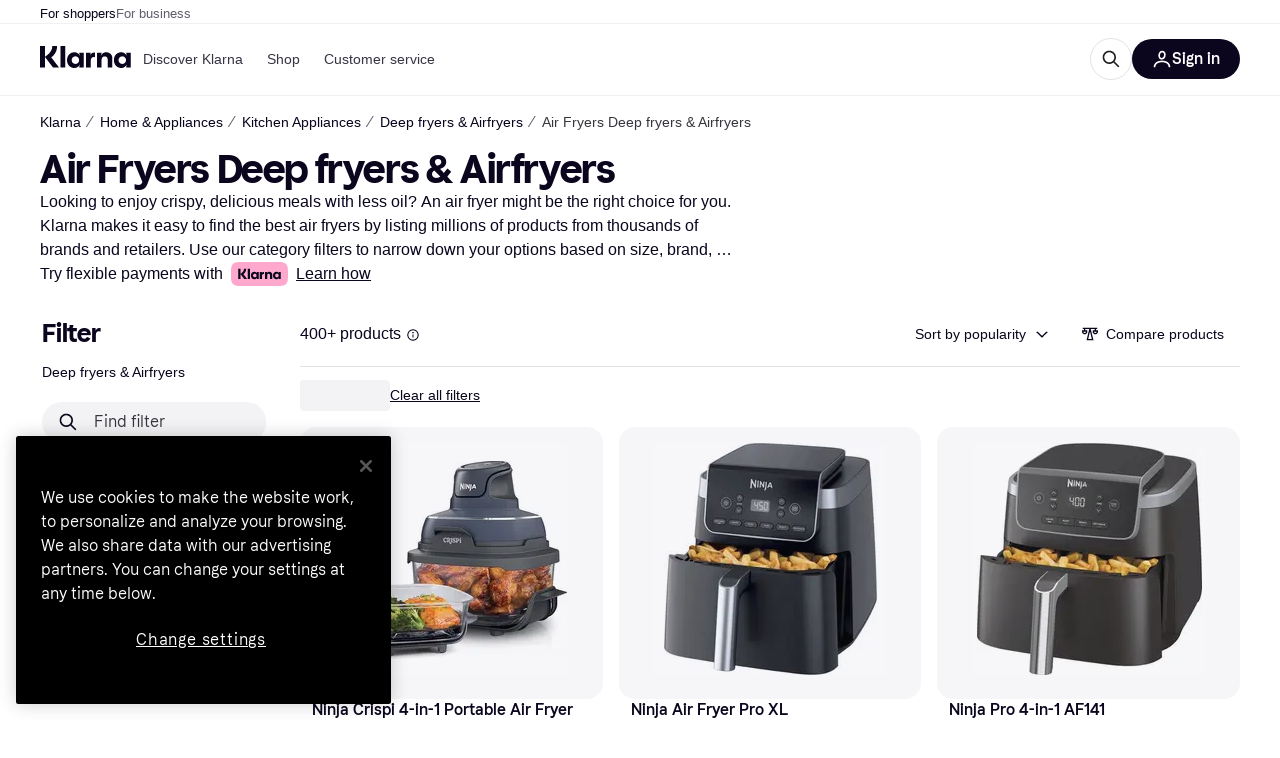

--- FILE ---
content_type: text/css
request_url: https://owp.klarna.com/static/features-searchCompare-routes-categoryList-CategoryListContainer-9d60a028.css
body_size: 1001
content:
.mR6m6EWHN_{text-align:center;width:100%;position:relative;overflow:hidden}.mR6m6EWHN_ img{vertical-align:top}.mR6m6EWHN_>div{width:initial!important;height:initial!important}@media (min-width:1024px){.WqY6IxM70o{top:calc(var(--pr-header-offset,50px) + 8px);position:-webkit-sticky;position:sticky}}.Icf6M0L2mV{max-width:100%;overflow:hidden}.ppui02n2hL{height:320px}.gjmA5Yuzdk{border:1px solid #615f6d;border:solid 1px var(--border60);cursor:pointer;background:#fff;background:var(--background-primary);z-index:2;border-right:none;border-radius:4px 0 0 4px;justify-content:center;align-items:center;width:41px;height:116px;display:flex;position:fixed;top:calc(50% - 58px);right:0}.gjmA5Yuzdk:before{content:attr(data-text);color:var(--text-primary);justify-content:center;align-items:center;height:40px;display:flex;position:absolute;left:0;right:0;transform:rotate(-90deg)}.gjmA5Yuzdk:hover{border:1px solid #28272e;border:solid 1px var(--primary-action-hover);border-right:none}.gjmA5Yuzdk:focus,.gjmA5Yuzdk:active{background:#0b051d;background:var(--grayscale100);color:var(--text-on-background);border:1px solid #0b051d;border:solid 1px var(--primary-action-active);border-right:none}.gjmA5Yuzdk:focus:before,.gjmA5Yuzdk:active:before{color:var(--text-on-background)}.TlxKUHk8nJ+.TlxKUHk8nJ{margin-top:16px}.EmdOQxLjKE{flex:1;min-width:0}@media (min-width:1024px){.EmdOQxLjKE{max-width:100%;padding-top:0;position:relative}}.ZttUcuThQb{flex-wrap:nowrap;display:flex}.DDLn3fexqf{margin-top:8px}@media (min-width:768px){.DDLn3fexqf{margin-top:24px}}.VkdjtVxOKY{max-width:700px;position:relative}.luCB2_n6eD{text-overflow:ellipsis;-webkit-box-orient:vertical;position:relative;overflow:hidden}.luCB2_n6eD.oqJI3YC6CC{padding-right:0}.piuIkwW7L4{z-index:1;background:0 0;position:absolute;bottom:0;right:0}.piuIkwW7L4:before{content:"...";z-index:-1;background:#fff;width:130%;height:100%;position:absolute;top:0;right:0}.Y26ldRaXhf{background:rgba(255,255,255,.5);background:var(--overlay-secondary);opacity:0;visibility:hidden;transition:visibility 0s linear .2s,opacity .2s;position:fixed;top:0;bottom:0;left:0;right:0;overflow:hidden}.Ncwwzb57RE{opacity:1;visibility:visible;z-index:2;transition-delay:0s}.L0mLHg87yw{border-radius:4px;width:230px;margin-top:0;top:0}.UygtCQMoGQ{width:100%}@media (min-width:768px){.UygtCQMoGQ{border:1px solid #c4c3ca;border:1px solid var(--border40);border-radius:4px;justify-content:center;align-items:center;width:auto;height:32px;margin-right:8px;padding:0 8px;font-size:.875rem;line-height:1;display:flex}.UygtCQMoGQ:hover{background-color:#e2e2e7;background-color:var(--background-secondary-hover);border-color:#e2e2e7;border-color:var(--border20)}}.TAwmaZ2CJ4{scroll-padding-right:8px;padding-right:8px!important}@media (min-width:1024px){.Ytl_Qqz8rU{height:100vh;top:calc(var(--pr-header-offset,64px) + 24px);padding-top:0;position:-webkit-sticky;position:sticky}}.YsLs1FWecq{display:none}@media (min-width:1024px){.YsLs1FWecq{-ms-overflow-style:none;scrollbar-width:thin;scrollbar-color:transparent transparent;flex:0 0 236px;align-self:flex-start;width:236px;height:100%;margin-right:24px;padding-right:8px;display:block;overflow-y:scroll}.YsLs1FWecq::-webkit-scrollbar{width:6px}.YsLs1FWecq::-webkit-scrollbar-thumb{background-color:transparent;border-radius:3px}.YsLs1FWecq::-webkit-scrollbar-track{background:0 0}.YsLs1FWecq:hover{scrollbar-color:#96959f transparent}.YsLs1FWecq:hover::-webkit-scrollbar-thumb{background-color:#96959f}}.H6IOzpXM0L{min-height:100%}.x3Fc8XfUQU{padding-bottom:100px;padding-left:2px;padding-right:2px}

--- FILE ---
content_type: application/javascript
request_url: https://owp.klarna.com/static/95180-1dafbe82.js
body_size: 2828
content:
"use strict";(self.__LOADABLE_LOADED_CHUNKS__=self.__LOADABLE_LOADED_CHUNKS__||[]).push([["95180"],{24845(e,r,t){t.d(r,{Q:()=>a,_:()=>i}),t(62953);var n=t(74848),o=t(34820),l=t(96540);let i=(0,l.createContext)({productsContentRef:null,sideFiltersRef:null,handleScrollToProducts:()=>{},scrollToProductsAfterRender:()=>{},shouldScrollToProducts:!1,showFilterModal:!1,setShowFilterModal:()=>{}}),a=({children:e})=>{let r=(0,l.useRef)(null),t=(0,l.useRef)(null),[a,c]=(0,l.useState)(!1),[s,u]=(0,l.useState)(!1),[f,p]=(0,l.useState)(0),[O,b]=(0,l.useState)(!1),d=()=>{var e,t,n,o;return{scrollY:null!=(n=window.scrollY)?n:window.pageYOffset,scrollTop:null!=(o=null==(t=r.current)||null==(e=t.getBoundingClientRect())?void 0:e.top)?o:-76}},y=(0,l.useCallback)(({adjustSideFiltersScroll:e=!0}={})=>{if(null==r?void 0:r.current){let{scrollY:r,scrollTop:t}=d();p(t+r),c(e),u(!0)}},[r]);return(0,n.jsx)(i.Provider,{value:{productsContentRef:r,sideFiltersRef:t,handleScrollToProducts:y,scrollToProductsAfterRender:()=>{if(u(!1),null==r?void 0:r.current){let{scrollY:r,scrollTop:n}=d(),l=r>=f,i=n+r;if((0,o.BD)(l?i:0),a&&(null==t?void 0:t.current)&&r<f){var e;let o=l?f-r:r>0?f-i-r:f-n;null==(e=t.current)||e.scrollBy({top:-1*o,behavior:"smooth"})}}},shouldScrollToProducts:s,showFilterModal:O,setShowFilterModal:b},children:e})}},75361(e,r,t){t.d(r,{$N:()=>n,A:()=>c,EZ:()=>i,S5:()=>l,W9:()=>o,Ze:()=>a,hm:()=>s});let n=48,o=12,l=1e5,i=Math.ceil(2083.3333333333335),a={POPULARITY:"POPULARITY",PRICE_ASC:"PRICE_ASC",PRICE_DESC:"PRICE_DESC",NAME:"NAME",PRICE_DROP:"PRICE_DROP",RATING:"RATING",TREND:"TREND"},c=["POPULARITY","PRICE_ASC","PRICE_DESC","NAME","PRICE_DROP","RATING","TREND"],s={base:2,xs:2,m:3,l:3,xl:3,xxl:4}},36596(e,r,t){t.d(r,{Ew:()=>i,Pc:()=>l,yA:()=>o}),t(62953),t(48408),t(14603),t(47566),t(98721),t(18111),t(7588),t(27495);var n=t(95707);function o(e={}){let r=Object.entries(e),t=new URLSearchParams;return r.forEach(([e,r])=>{if(r)if(e===n.Wp.ONLY_IN_STOCK)t.set("af_ONLY_IN_STOCK","true");else if(e===n.Wp.FEATURES&&Array.isArray(r))t.set("features",r.join("&"));else if((0,n.x8)(r)){let[o,l]=r[0].split("_");o=o===n.Jd?"":o,l=l===n.vD?"":l,t.set(`af_${e}`,`${o}_${l}`)}else t.set(`af_${e}`,Array.isArray(r)?r.join(","):r)}),t}function l(e={}){var r;return 0===Object.entries(e).length?null:null==(r=o(e))?void 0:r.toString()}function i(e){return e?`q=${encodeURIComponent(e)}`:null}},71953(e,r,t){t.d(r,{Dk:()=>d,iW:()=>a}),t(42762),t(62953),t(27495),t(18111),t(81148),t(7588),t(53921),t(26910);var n=t(38401),o=t(99776),l=t(75361);function i(e){for(var r=1;r<arguments.length;r++){var t=null!=arguments[r]?arguments[r]:{},n=Object.keys(t);"function"==typeof Object.getOwnPropertySymbols&&(n=n.concat(Object.getOwnPropertySymbols(t).filter(function(e){return Object.getOwnPropertyDescriptor(t,e).enumerable}))),n.forEach(function(r){var n;n=t[r],r in e?Object.defineProperty(e,r,{value:n,enumerable:!0,configurable:!0,writable:!0}):e[r]=n})}return e}let a=e=>void 0!==e&&!isNaN(Number(e))&&""!==e.trim(),c=e=>void 0===e||!isNaN(Number(e))&&""!==e.trim(),s=e=>{if(!e||!e.includes("_"))return!1;let[r,t,...n]=e.split("_");return!(n.length>0)&&(c(r)&&c(t)&&Number(r)<=Number(t)||c(r)&&""===t||""===r&&c(t))},u=o.Ik({retailer:o.Yj().transform(e=>e.split(",")).refine(e=>e.every(c),{message:"retailer must contain only numbers"}).optional().catch(void 0),man_id:o.Yj().transform(e=>e.split(",")).refine(e=>e.every(c),{message:"man_id must contain only numbers"}).optional().catch(void 0),features:o.Yj().refine(e=>"sale"===e,{message:'features must be "sale"'}).transform(()=>["sale"]).optional().catch(void 0),onlyInStock:o.Yj().transform(e=>"true"===e).optional().catch(void 0),price_min:o.vk(e=>parseInt(String(e)),o.ai().optional().catch(void 0)),price_max:o.vk(e=>parseInt(String(e)),o.ai().optional().catch(void 0)),rating:o.Yj().refine(s).optional().catch(void 0),s_price_drop:o.Yj().refine(s).optional().catch(void 0)}),f=o.Ik({sort:o.Yj().transform(e=>e.toUpperCase()).pipe(o.k5(l.A)).optional().catch(void 0),page:o.vk(e=>parseInt(String(e)),o.ai().optional().catch(void 0)),q:o.Yj().optional().catch(void 0)}),p=o.g1(o.Yj(),o.Yj().optional()).transform(e=>{let r={};return Object.entries(e).forEach(([e,t])=>{let n=e.match(/^attr_(\d+)$/),o=e.match(/^s_(\d+)$/);if(n){let e=n[1];if(!c(e))return;let o=t?t.split(","):[];o.every(c)&&(r[e]=o)}else if(o){let e=o[1];if(!c(e))return;s(t)&&(r[e]=[t])}else if("cat"===e){var l;let[e,n]=null!=(l=null==t?void 0:t.split("-"))?l:[];if(!c(e))return;e&&c(n)&&(r[e]=[n])}}),r}),O=u.and(p),b=f.and(O),d=(e,r)=>{var t,o,l;let a=i({},Object.fromEntries(e.entries()),Object.fromEntries(null!=(t=null==r?void 0:r.entries())?t:[])),c=b.safeParse(a);if(!c.success)return n.v.error("CL URL Params Validation Errors:",{error:null==(o=c.error)?void 0:o.message,payload:null==(l=c.error)?void 0:l.issues}),{appliedFilters:{},sorting:"POPULARITY"};{let e=c.data,{features:r,retailer:t,man_id:n,price_min:o,price_max:l,onlyInStock:a,s_price_drop:s,rating:u,sort:f,page:p,q:O}=e,b=function(e,r){if(null==e)return{};var t,n,o=function(e,r){if(null==e)return{};var t,n,o={},l=Object.keys(e);for(n=0;n<l.length;n++)t=l[n],r.indexOf(t)>=0||(o[t]=e[t]);return o}(e,r);if(Object.getOwnPropertySymbols){var l=Object.getOwnPropertySymbols(e);for(n=0;n<l.length;n++)t=l[n],!(r.indexOf(t)>=0)&&Object.prototype.propertyIsEnumerable.call(e,t)&&(o[t]=e[t])}return o}(e,["features","retailer","man_id","price_min","price_max","onlyInStock","s_price_drop","rating","sort","page","q"]);return i({appliedFilters:i({},n?{BRAND:n}:{},t?{MERCHANT:t}:{},r?{FEATURES:r}:{},o||l?{PRICE:[`${null!=o?o:""}_${null!=l?l:""}`]}:{},a?{ONLY_IN_STOCK:[a.toString()]}:{},s?{PRICE_DROP:[s]}:{},u?{RATING:[u]}:{},b),sorting:null!=f?f:"POPULARITY"},p?{page:p}:{},O?{searchQuery:O}:{})}}},71654(e,r,t){t.d(r,{b:()=>c,m:()=>s}),t(27495),t(18111),t(22489),t(25440);var n=t(86424),o=t(95707),l=t(36596);function i(e){for(var r=1;r<arguments.length;r++){var t=null!=arguments[r]?arguments[r]:{},n=Object.keys(t);"function"==typeof Object.getOwnPropertySymbols&&(n=n.concat(Object.getOwnPropertySymbols(t).filter(function(e){return Object.getOwnPropertyDescriptor(t,e).enumerable}))),n.forEach(function(r){var n;n=t[r],r in e?Object.defineProperty(e,r,{value:n,enumerable:!0,configurable:!0,writable:!0}):e[r]=n})}return e}function a(e,r){return r=null!=r?r:{},Object.getOwnPropertyDescriptors?Object.defineProperties(e,Object.getOwnPropertyDescriptors(r)):(function(e,r){var t=Object.keys(e);if(Object.getOwnPropertySymbols){var n=Object.getOwnPropertySymbols(e);t.push.apply(t,n)}return t})(Object(r)).forEach(function(t){Object.defineProperty(e,t,Object.getOwnPropertyDescriptor(r,t))}),e}function c({appliedFilters:e={},appliedSubcategories:r={},searchQuery:t,sorting:c,location:s,useHashLogic:u=!0,navigate:f}){let p=e,O=Object.entries(r)[0];p=(0,n.c5)("cl").use_cat_for_subcategory&&O?a(i({},p),{cat:[`${O[0]}-${O[1]}`]}):i({},p,r);let b=(0,o.dn)(p,u),d=(0,l.Ew)(t),y=c?`sort=${c}`:null,v=[d,b.search,null==y?void 0:y.toLowerCase()].filter(e=>!!e).join("&"),P=b.hash,m=`${s.pathname}${v?"?"+v:""}${P?"#"+P:""}`;(`?${v}`!==s.search||`${P?"#"+P:""}`!==s.hash)&&f(m,{replace:!0})}function s(e){return a(i({},e),{categoryId:e.categoryId.replace("cl","")})}},36491(e,r,t){t.d(r,{I:()=>a}),t(62953),t(48408),t(14603),t(47566),t(98721),t(27495),t(25440);var n=t(96540),o=t(13937),l=t(71953),i=t(71654);let a=()=>{let e=(0,o.zy)(),[r,t]=(0,n.useState)(""),a=(0,o.g)(),{categoryId:c,categoryName:s}=(0,i.m)(a);return(0,n.useEffect)(()=>{t(e.hash)},[e.hash]),(0,n.useMemo)(()=>{var t,n;let o=new URLSearchParams(e.search),i=new URLSearchParams(r.replace(/^#?/,""));return t=function(e){for(var r=1;r<arguments.length;r++){var t=null!=arguments[r]?arguments[r]:{},n=Object.keys(t);"function"==typeof Object.getOwnPropertySymbols&&(n=n.concat(Object.getOwnPropertySymbols(t).filter(function(e){return Object.getOwnPropertyDescriptor(t,e).enumerable}))),n.forEach(function(r){var n;n=t[r],r in e?Object.defineProperty(e,r,{value:n,enumerable:!0,configurable:!0,writable:!0}):e[r]=n})}return e}({},(0,l.Dk)(o,i)),n=n={categoryId:c,categoryName:s},Object.getOwnPropertyDescriptors?Object.defineProperties(t,Object.getOwnPropertyDescriptors(n)):(function(e,r){var t=Object.keys(e);if(Object.getOwnPropertySymbols){var n=Object.getOwnPropertySymbols(e);t.push.apply(t,n)}return t})(Object(n)).forEach(function(e){Object.defineProperty(t,e,Object.getOwnPropertyDescriptor(n,e))}),t},[e.search,r,c,s])}}}]);

--- FILE ---
content_type: application/javascript
request_url: https://owp.klarna.com/static/features-searchCompare-modules-kww-KWWProvider-42614f47.js
body_size: 2154
content:
"use strict";(self.__LOADABLE_LOADED_CHUNKS__=self.__LOADABLE_LOADED_CHUNKS__||[]).push([["30164"],{39463(e,r,t){t.d(r,{c:()=>p}),t(62953);var n=t(97286),o=t(50909),a=t(70131),c=t(33813),l=t(93905),i=t(99930),s=t(78452);let u=(0,i.Ib)("klarna_user",async e=>{var r,t;if(!e)return null;let n=(0,o.R)(),[c,l]=await Promise.all([n.fetch(a.Zh,{url:"/v1/display-name"}),n.fetch(a.Zh,{url:"/v1/picture/urls/download",validateStatus:e=>e<400||404===e})]);return{firstName:null==c?void 0:c.data.displayName,avatar:null==l||null==(t=l.data)||null==(r=t.urls)?void 0:r.cropped.uri,email:"",personaId:""}}),p=()=>{var e,r;let[t]=(0,c.A)();return(0,n.I)((e=function(e){for(var r=1;r<arguments.length;r++){var t=null!=arguments[r]?arguments[r]:{},n=Object.keys(t);"function"==typeof Object.getOwnPropertySymbols&&(n=n.concat(Object.getOwnPropertySymbols(t).filter(function(e){return Object.getOwnPropertyDescriptor(t,e).enumerable}))),n.forEach(function(r){var n;n=t[r],r in e?Object.defineProperty(e,r,{value:n,enumerable:!0,configurable:!0,writable:!0}):e[r]=n})}return e}({},u(t[l.rj])),r=r={enabled:(0,s.L)()},Object.getOwnPropertyDescriptors?Object.defineProperties(e,Object.getOwnPropertyDescriptors(r)):(function(e,r){var t=Object.keys(e);if(Object.getOwnPropertySymbols){var n=Object.getOwnPropertySymbols(e);t.push.apply(t,n)}return t})(Object(r)).forEach(function(t){Object.defineProperty(e,t,Object.getOwnPropertyDescriptor(r,t))}),e))}},52814(e,r,t){t.d(r,{DN:()=>_,IK:()=>P,OI:()=>k,dg:()=>D,nG:()=>m,oe:()=>E}),t(62953),t(3296),t(27208),t(48408),t(14603),t(47566),t(98721),t(53921),t(27495),t(25440),t(16280),t(18111),t(7588);var n=t(27916),o=t(50909),a=t(56081),c=t(86424),l=t(97746),i=t(24287),s=t(70131),u=t(38401),p=t(7683),f=t(93555),b=t(79120),O=t(96540),y=t(13937),d=t(66355),w=t(66799);function j(e){for(var r=1;r<arguments.length;r++){var t=null!=arguments[r]?arguments[r]:{},n=Object.keys(t);"function"==typeof Object.getOwnPropertySymbols&&(n=n.concat(Object.getOwnPropertySymbols(t).filter(function(e){return Object.getOwnPropertyDescriptor(t,e).enumerable}))),n.forEach(function(r){var n;n=t[r],r in e?Object.defineProperty(e,r,{value:n,enumerable:!0,configurable:!0,writable:!0}):e[r]=n})}return e}let g=async(e,r)=>{var t,n;let o=(0,a.r)(),c={[p.X]:o.defaults.headers[p.X]||(0,d.A)()},l=(t=j({url:e,method:"GET"},r),n=n={headers:j({},c,r.headers)},Object.getOwnPropertyDescriptors?Object.defineProperties(t,Object.getOwnPropertyDescriptors(n)):(function(e,r){var t=Object.keys(e);if(Object.getOwnPropertySymbols){var n=Object.getOwnPropertySymbols(e);t.push.apply(t,n)}return t})(Object(n)).forEach(function(e){Object.defineProperty(t,e,Object.getOwnPropertyDescriptor(n,e))}),t);return await o(l)},h=async(e,r)=>{let t=new URL(e),n=Object.fromEntries(t.searchParams),a=(0,o.R)();return await a.fetch(s.YL,{url:t.pathname.replace(`/${r}/api/klarna-web-bff`,""),params:n,timeout:3e3})},m=async(e,r={method:"GET"})=>{var t;let n=E(),o=e.toString();if((null==r?void 0:r.method)==="GET")try{let e="klarna-web-bff"===(0,c.c5)("widgets").kww_data_source?await h(o,n):await g(o,{headers:S(null==r?void 0:r.headers)?r.headers:void 0});return{statusCode:e.status,body:e.data}}catch(e){throw e instanceof Error&&u.v.error("KWW fetcher error",{meta:{error_type:"kww-fetcher"},error:e}),e}return{statusCode:0,body:{message:`Request method not supported: "${null!=(t=null==r?void 0:r.method)?t:"N/A"}"`}}},v={events:{routeChangeComplete:new Map},on(e,r){this.events[e].set(r,r)},off(e,r){this.events[e].delete(r)},emit(e,r){if(this.events[e])for(let[,t]of this.events[e])t(r)}},P=()=>{let e,r=(0,y.zy)(),t=(0,f.Z)(),o=(e=(0,n.Pj)(),"true"===(0,l.Z3)("FEATURE_BRANCH")?"https://www.nonprod.klarna.net":e),a=(0,O.useMemo)(()=>(0,w.mk)((0,b.M)(r)),[r]);return(0,O.useEffect)(()=>{v.emit("routeChangeComplete",r.pathname)},[r]),(0,O.useMemo)(()=>({url:a,push(e,r){r?t(e,{replace:!0}):t(e)},origin:o,events:{off(e,r){v.off(e,r)},on(e,r){v.on(e,r)}}}),[a,o,t])},k=()=>(0,i.JK)(),E=()=>{let e=(0,i.ze)().replace("/","").toLowerCase(),r=(0,i.V2)();return"klarna-international"===r?"international":"klarna-careers"===r?"careers":"klarna-root"===r?"global":"gb"===e?"uk":e},S=e=>!!e&&!Array.isArray(e)&&!("forEach"in e),D=()=>(0,l.Z3)("SERVICE_STAGE"),_="css-website"},5968(e,r,t){t.r(r),t.d(r,{default:()=>u});var n=t(74848),o=t(64939),a=t(86667),c=t(86424),l=t(39463),i=t(52814),s=t(40267);let u=({children:e})=>{var r,t;let u=(0,i.IK)(),{data:p}=(0,l.c)(),f=(0,c.c5)("stores").store_page_enabled;return(0,n.jsx)(o.sG,{application:i.DN,appUser:p?(r=function(e){for(var r=1;r<arguments.length;r++){var t=null!=arguments[r]?arguments[r]:{},n=Object.keys(t);"function"==typeof Object.getOwnPropertySymbols&&(n=n.concat(Object.getOwnPropertySymbols(t).filter(function(e){return Object.getOwnPropertyDescriptor(t,e).enumerable}))),n.forEach(function(r){var n;n=t[r],r in e?Object.defineProperty(e,r,{value:n,enumerable:!0,configurable:!0,writable:!0}):e[r]=n})}return e}({},p),t=t={logout:async()=>{let e=(0,a.n)();await e.logout()}},Object.getOwnPropertyDescriptors?Object.defineProperties(r,Object.getOwnPropertyDescriptors(t)):(function(e,r){var t=Object.keys(e);if(Object.getOwnPropertySymbols){var n=Object.getOwnPropertySymbols(e);t.push.apply(t,n)}return t})(Object(t)).forEach(function(e){Object.defineProperty(r,e,Object.getOwnPropertyDescriptor(t,e))}),r):void 0,dataSource:(0,c.c5)("widgets").kww_data_source,env:(0,i.dg)(),features:{tracking:!0,isStoreMarket:f},fetcher:i.nG,Link:s.A,locale:(0,i.OI)(),market:(0,i.oe)(),router:u,children:e})}},40267(e,r,t){t.d(r,{A:()=>f}),t(62953),t(3296),t(27208),t(48408),t(14603),t(47566),t(98721),t(27495),t(25440);var n=t(74848),o=t(77098),a=t(59313),c=t(97746),l=t(79120),i=t(96540);function s(e){for(var r=1;r<arguments.length;r++){var t=null!=arguments[r]?arguments[r]:{},n=Object.keys(t);"function"==typeof Object.getOwnPropertySymbols&&(n=n.concat(Object.getOwnPropertySymbols(t).filter(function(e){return Object.getOwnPropertyDescriptor(t,e).enumerable}))),n.forEach(function(r){var n;n=t[r],r in e?Object.defineProperty(e,r,{value:n,enumerable:!0,configurable:!0,writable:!0}):e[r]=n})}return e}function u(e,r){return r=null!=r?r:{},Object.getOwnPropertyDescriptors?Object.defineProperties(e,Object.getOwnPropertyDescriptors(r)):(function(e,r){var t=Object.keys(e);if(Object.getOwnPropertySymbols){var n=Object.getOwnPropertySymbols(e);t.push.apply(t,n)}return t})(Object(r)).forEach(function(t){Object.defineProperty(e,t,Object.getOwnPropertyDescriptor(r,t))}),e}let p={production:"www.klarna.com",staging:"www.nonprod.klarna.com",development:"www.nonprod.klarna.com"},f=e=>{var{href:r="",children:t,className:f}=e,b=function(e,r){if(null==e)return{};var t,n,o=function(e,r){if(null==e)return{};var t,n,o={},a=Object.keys(e);for(n=0;n<a.length;n++)t=a[n],r.indexOf(t)>=0||(o[t]=e[t]);return o}(e,r);if(Object.getOwnPropertySymbols){var a=Object.getOwnPropertySymbols(e);for(n=0;n<a.length;n++)t=a[n],!(r.indexOf(t)>=0)&&Object.prototype.propertyIsEnumerable.call(e,t)&&(o[t]=e[t])}return o}(e,["href","children","className"]);let O=(0,i.useMemo)(()=>{if(r&&!(0,l.kK)(r)){let e=new URL(r);if(p[(0,c.Z3)("SERVICE_STAGE")]===e.hostname)return e.href.replace(e.origin,"")}return r},[r]);return(0,l.$3)(O)?(0,n.jsx)(o.A,u(s({className:f,href:O},b),{children:t})):(0,n.jsx)(a.A,u(s({className:f,href:O},b),{children:t}))}}}]);

--- FILE ---
content_type: application/javascript
request_url: https://owp.klarna.com/static/66703-d32b3afe.js
body_size: 4168
content:
(self.__LOADABLE_LOADED_CHUNKS__=self.__LOADABLE_LOADED_CHUNKS__||[]).push([["66703"],{24588(e,t,r){var n=1/0,l="\\ud800-\\udfff",o="\\u0300-\\u036f\\ufe20-\\ufe23",i="\\u20d0-\\u20f0",s="\\ufe0e\\ufe0f",a="["+o+i+"]",c="\\ud83c[\\udffb-\\udfff]",u="[^"+l+"]",d="(?:\\ud83c[\\udde6-\\uddff]){2}",p="[\\ud800-\\udbff][\\udc00-\\udfff]",g="\\u200d",f="(?:"+a+"|"+c+")?",h="["+s+"]?",b="(?:"+g+"(?:"+[u,d,p].join("|")+")"+h+f+")*",j=RegExp(c+"(?="+c+")|"+("(?:"+[u+a+"?",a,d,p,"["+l+"]"].join("|"))+")"+(h+f+b),"g"),x=RegExp("["+g+l+o+i+s+"]"),O="object"==typeof r.g&&r.g&&r.g.Object===Object&&r.g,m="object"==typeof self&&self&&self.Object===Object&&self,y=O||m||Function("return this")(),v=Object.prototype.toString,P=y.Symbol,S=P?P.prototype:void 0,C=S?S.toString:void 0;function w(e){return null==e?"":function(e){if("string"==typeof e)return e;if(function(e){return"symbol"==typeof e||!!e&&"object"==typeof e&&"[object Symbol]"==v.call(e)}(e))return C?C.call(e):"";var t=e+"";return"0"==t&&1/e==-n?"-0":t}(e)}var N=function(e){var t,r,n,l=(t=e=w(e),x.test(t))?function(e){return x.test(e)?e.match(j)||[]:e.split("")}(e):void 0,o=l?l[0]:e.charAt(0),i=l?(n=l.length,function(e,t,r){var n=-1,l=e.length;t<0&&(t=-t>l?0:l+t),(r=r>l?l:r)<0&&(r+=l),l=t>r?0:r-t>>>0,t>>>=0;for(var o=Array(l);++n<l;)o[n]=e[n+t];return o}(l,1,r=void 0===r?n:r)).join(""):e.slice(1);return o.toUpperCase()+i};e.exports=function(e){return N(w(e).toLowerCase())}},8829(e,t,r){"use strict";r.d(t,{A:()=>a});var n=r(74848),l=r(46942),o=r.n(l),i=r(93234);let s=({onClick:e,children:t,indicator:r})=>e?(0,n.jsx)(i.$nd,{className:"mY3i3EciKt",icon:(0,n.jsxs)(i.BJc,{alignY:"center",direction:"horizontal",children:[r?(0,n.jsx)(i.C1K,{backgroundColor:"grayscale100",content:r}):null,(0,n.jsx)(i.vKP,{size:"s"})]}),iconPosition:"right",kind:"ghost",sx:{justifyContent:"space-between",padding:0},onClick:e,children:t}):(0,n.jsx)(i.azJ,{paddingBottom:"s",paddingTop:"m",children:t}),a=e=>{var t,r,{children:l,label:a,className:c,labelClassName:u,onClick:d,indicator:p,headingSize:g="xs"}=e,f=function(e,t){if(null==e)return{};var r,n,l=function(e,t){if(null==e)return{};var r,n,l={},o=Object.keys(e);for(n=0;n<o.length;n++)r=o[n],t.indexOf(r)>=0||(l[r]=e[r]);return l}(e,t);if(Object.getOwnPropertySymbols){var o=Object.getOwnPropertySymbols(e);for(n=0;n<o.length;n++)r=o[n],!(t.indexOf(r)>=0)&&Object.prototype.propertyIsEnumerable.call(e,r)&&(l[r]=e[r])}return l}(e,["children","label","className","labelClassName","onClick","indicator","headingSize"]);return(0,n.jsxs)("div",(t=function(e){for(var t=1;t<arguments.length;t++){var r=null!=arguments[t]?arguments[t]:{},n=Object.keys(r);"function"==typeof Object.getOwnPropertySymbols&&(n=n.concat(Object.getOwnPropertySymbols(r).filter(function(e){return Object.getOwnPropertyDescriptor(r,e).enumerable}))),n.forEach(function(t){var n;n=r[t],t in e?Object.defineProperty(e,t,{value:n,enumerable:!0,configurable:!0,writable:!0}):e[t]=n})}return e}({},f),r=r={className:o()("hNBIEkIHe9",{[c]:c}),children:[a&&(0,n.jsx)(s,{indicator:p,onClick:d,children:(0,n.jsx)(i.DZT,{className:o()(u),level:2,responsive:!1,size:g,children:a})}),l]},Object.getOwnPropertyDescriptors?Object.defineProperties(t,Object.getOwnPropertyDescriptors(r)):(function(e,t){var r=Object.keys(e);if(Object.getOwnPropertySymbols){var n=Object.getOwnPropertySymbols(e);r.push.apply(r,n)}return r})(Object(r)).forEach(function(e){Object.defineProperty(t,e,Object.getOwnPropertyDescriptor(r,e))}),t))}},69383(e,t,r){"use strict";r.d(t,{A:()=>a,T:()=>s});var n=r(74848),l=r(93234),o=r(31533),i=r(8829);let s=5,a=({children:e,label:t,indicator:r,showMore:s=!0,onClick:a})=>{let c=(0,o.WD)(),u=()=>null==a?void 0:a();return(0,n.jsxs)(n.Fragment,{children:[(0,n.jsx)(i.A,{headingSize:"xs",indicator:r,label:t,onClick:u,children:e}),s&&(0,n.jsx)(l.$nd,{className:"Y0t9yPTom0",color:"text-primary",kind:"ghost",padding:0,size:"m",textWeight:"medium",onClick:u,children:c("PR.Global.SHOW_MORE")})]})}},92088(e,t,r){"use strict";r.d(t,{Ay:()=>m}),r(62953),r(18111),r(7588),r(13579),r(20116),r(44114),r(26910),r(61701),r(22489);var n=r(74848),l=r(93234),o=r(8829),i=r(24588),s=r.n(i),a=r(8142),c=r.n(a),u=r(96540),d=r(31533),p=r(16170),g=r(69383);r(18237),r(27495);var f=r(46942),h=r.n(f);let b=({id:e,selected:t,value:r,count:o,onChange:i,size:s="m"})=>{let a=0===o&&!t,c=h()("XOBLGTVWsH",{o2umXu6gOK:a,b1sRPM30w0:"s"===s});return(0,n.jsx)("li",{className:"hQna4v5K8E",children:(0,n.jsx)(l.Sc0,{checked:t,className:c,disabled:a,id:`option-${e}`,label:(0,n.jsxs)("span",{className:"OMWtQxs3U9",children:[(0,n.jsx)(l.EYj,{className:"KYSnOpKw8u",size:"s"===s?"s":"m",children:r}),(0,n.jsx)(l.EYj,{color:a?"text-disabled":"text-tertiary",size:"s"===s?"xs":"s",children:o})]}),size:s,value:e,onChange:i})})},j="aF2NW8OnZI";function x(e,t,r){let n=[...e];return(n.length>0||t.length>=15)&&r.length>0&&(r.forEach(e=>{let r=Number(e);if(!n.some(e=>e.optionId===r)){let e=t.find(e=>e.optionId===r);e&&n.push(e)}}),n.sort((e,t)=>{let n=r.includes(e.optionId.toString());return(r.includes(t.optionId.toString())?1:-1)-(n?1:-1)})),n}let O=()=>{let e=(0,d.WD)();return(0,n.jsx)(l.azJ,{paddingLeft:"m",paddingTop:"s",children:(0,n.jsx)(l.EYj,{size:"s",children:e("PR.PowerMode.NO_MATCHING_FILTERS")})})},m=function({options:e=[],topOptions:t=[],appliedValues:r=[],onChange:i,truncate:a,size:f,unit:h,hideFilterGroupLabel:m,filterName:y,isPreview:v=!1,onClick:P}){let S=(0,d.WD)(),[C,w]=(0,u.useState)(!a),[N,z]=(0,u.useState)(""),E=(0,u.useDeferredValue)(N),[D,k]=(0,u.useState)(x(t,e,r)),_=e.map(e=>e.optionId),T=(0,p.A)(_),R=(0,l.GuJ)(),I=(0,l.DPo)(),A=!R.m,L=(0,u.useCallback)(()=>{k(x(t,e,r))},[r,e,t]),J=e=>{let t=`${e.optionId}`;return(0,n.jsx)(b,{count:e.count,id:t,selected:r.includes(t),size:f,value:`${e.optionValue} ${h||""}`,onChange:t=>{var n;let l,o;return n=e.optionValue,o=t.target.value,void(l=t.target.checked?[...r,o]:r.filter(e=>e!==o),null==i||i({values:l,selectedValue:n,selectedValueId:o}))}},t)},F=()=>{w(!C),C&&z("")};(0,u.useEffect)(()=>{c()(T,_)||L()},[T,_,L]);let{options:M,groupedAlphabetically:W,shouldGroup:G}=(0,u.useMemo)(()=>{let t;return function(e=[]){let t=!0,r=e.reduce((e,r)=>{let[n,...l]=r.optionValue.toUpperCase();return l.length&&(t=!1),/\d/.test(n)&&(n="123"),e[n]||(e[n]=[]),e[n].push(r),e},{}),n=Object.keys(r).length>2&&!t;return{options:e,groupedAlphabetically:r,shouldGroup:n}}((t="string"==typeof E?E.toLowerCase():"",e.filter(e=>!!e&&e.optionValue.toLowerCase().includes(t))))},[E,e]),$=(null==M?void 0:M.length)>0&&E,V=a&&t.length>0&&e.length>t.length&&!$,Y=D.length!==t.length,B=D.length>0,K=C||0===t.length,H=C&&V||e.length>=15,U=V||v?"uSTzXxnPCF":void 0,X=A&&G&&H,Q=(0,u.useMemo)(()=>D.map(t=>{var r,n;let l=e.find(e=>e.optionId===t.optionId);return l?(r=function(e){for(var t=1;t<arguments.length;t++){var r=null!=arguments[t]?arguments[t]:{},n=Object.keys(r);"function"==typeof Object.getOwnPropertySymbols&&(n=n.concat(Object.getOwnPropertySymbols(r).filter(function(e){return Object.getOwnPropertyDescriptor(r,e).enumerable}))),n.forEach(function(t){var n;n=r[t],t in e?Object.defineProperty(e,t,{value:n,enumerable:!0,configurable:!0,writable:!0}):e[t]=n})}return e}({},t),n=n={count:l.count},Object.getOwnPropertyDescriptors?Object.defineProperties(r,Object.getOwnPropertyDescriptors(n)):(function(e,t){var r=Object.keys(e);if(Object.getOwnPropertySymbols){var n=Object.getOwnPropertySymbols(e);r.push.apply(r,n)}return r})(Object(n)).forEach(function(e){Object.defineProperty(r,e,Object.getOwnPropertyDescriptor(n,e))}),r):t}),[e,D]),Z=e=>(0,n.jsx)(l.N_E,{as:"button",color:"text-primary",kind:"primary",size:"s",onClick:F,children:e});if(v){var q;let t=B?Q:M,l=(null==e?void 0:e.length)>g.T,o=t.slice(0,g.T);return(0,n.jsx)(g.A,{indicator:null!=(q=null==r?void 0:r.length)?q:0,label:y,showMore:l,onClick:P,children:(0,n.jsx)("ul",{children:o.map(J)})})}let ee=y?s()(S("PR.CategoryListPage.FIND_FILTER",{filterName:y.toLowerCase()})):"";return(0,n.jsxs)(n.Fragment,{children:[H&&(0,n.jsx)(l.azJ,{paddingBottom:"s",paddingTop:!B||m?"s":void 0,children:(0,n.jsx)(l.DOo,{backgroundColor:A?"background-primary":"grayscale10",borderless:!A,borderRadius:"full",placeholder:ee,size:f||"m",value:N,onChange:e=>z(e.target.value),onClear:()=>{z("")}})}),B&&!E&&!C&&(0,n.jsx)(o.A,{className:U,headingSize:"xs",label:m||Y?void 0:S("PR.Global.filters.TOP_RANKED_OPTIONS"),labelClassName:j,children:(0,n.jsx)(l.azJ,{children:(0,n.jsx)("ul",{children:Q.map(J)})})}),V&&!C&&!!M.length&&(0,n.jsx)(l.azJ,{paddingTop:"s",children:Z(`${S("PR.Global.SHOW_ALL")} ${e.length}`)}),(K||$)&&(0,n.jsxs)(n.Fragment,{children:[(0,n.jsx)(o.A,{className:U,headingSize:"xs",label:!m&&B&&(null==M?void 0:M.length)?S("PR.Global.filters.ALL_OPTIONS"):void 0,labelClassName:j,children:(null==M?void 0:M.length)?X?Object.entries(W).map(([e,t])=>(0,n.jsxs)(u.Fragment,{children:[(0,n.jsx)(l.BJc,{backgroundColor:"grayscale20",paddingBottom:"xs",paddingTop:"xs",sx:{marginBottom:"12px",marginLeft:-1*I.space.l,marginRight:-1*I.space.l},children:(0,n.jsx)(l.EYj,{color:"text-secondary",size:"xs",sx:{marginLeft:I.space.xl},children:e})}),(0,n.jsx)(l.azJ,{paddingBottom:"m",children:(0,n.jsx)("ul",{children:t.map(J)})})]},e)):(0,n.jsx)("ul",{children:M.map(J)}):(0,n.jsx)(n.Fragment,{children:A?(0,n.jsx)(l.azJ,{padding:"xxl",children:(0,n.jsx)(l.ppr,{text:S("PR.PowerMode.NO_MATCHING_FILTERS"),type:"NO_PRODUCTS_IN_PRODUCT_LISTING"})}):(0,n.jsx)(O,{})})}),V&&!!M.length&&(0,n.jsx)(l.azJ,{paddingTop:"s",children:Z(S("PR.Global.SHOW_FEWER"))})]}),!M.length&&!K&&(0,n.jsx)(O,{})]})}},20513(e,t,r){"use strict";r.d(t,{A:()=>u}),r(18111),r(61701);var n=r(74848),l=r(93234),o=r(69383),i=r(95707),s=r(31533);let a=function({id:e,selected:t,value:r,interval:o,count:a,size:c="m"}){let u=(0,s.WD)(),d=(0,l.DPo)(),p=0===a&&!t,g=u("PR.CategoryPage.Filter.OR_MORE"),f=e.toUpperCase()===i.Wp.RATING;return(0,n.jsx)(l.sxL,{checked:t,disabled:p,label:(0,n.jsxs)(l.azJ,{alignY:"center",direction:"horizontal",display:"flex",children:[f&&(0,n.jsx)(l.azJ,{paddingRight:"xs",children:(0,n.jsx)(l.GWJ,{score:parseFloat(r),scoreNumber:!1})}),(0,n.jsx)(l.EYj,{size:f||"s"===c?"s":"m",sx:{flex:1},children:!f&&`${r} ${g}`}),(0,n.jsx)(l.EYj,{color:p?"text-disabled":"text-tertiary",size:"s"===c?"xs":"s",children:a})]}),name:e,size:c,sx:function(e){for(var t=1;t<arguments.length;t++){var r=null!=arguments[t]?arguments[t]:{},n=Object.keys(r);"function"==typeof Object.getOwnPropertySymbols&&(n=n.concat(Object.getOwnPropertySymbols(r).filter(function(e){return Object.getOwnPropertyDescriptor(r,e).enumerable}))),n.forEach(function(t){var n;n=r[t],t in e?Object.defineProperty(e,t,{value:n,enumerable:!0,configurable:!0,writable:!0}):e[t]=n})}return e}({padding:"s"===c?"6px 0":`${d.space.s}px 0`,width:"100%"},p&&{color:d.color.textDisabled,cursor:"not-allowed",".label":{color:d.color.textDisabled}}),value:o},e)},c=({isPreview:e,children:t,filterName:r,indicator:i,shouldShowMore:s,onClick:a})=>e?(0,n.jsx)(o.A,{indicator:i,label:r,showMore:s,onClick:a,children:t}):(0,n.jsx)(l.azJ,{paddingY:"s",children:t}),u=function({appliedValues:e,deselectable:t,filterId:r,filterName:i,onChange:s,options:u,size:d,isPreview:p,onClick:g}){var f;let h=e&&e[0],b=(null==u?void 0:u.length)>o.T,j=p&&b?u.slice(0,o.T):u;return(0,n.jsx)(c,{filterName:i,indicator:null!=(f=null==e?void 0:e.length)?f:0,isPreview:p,shouldShowMore:b,onClick:g,children:(0,n.jsx)(l.z6M,{as:"div",deselectable:t,onChange:e=>{var n=null==e?void 0:e.target;if(n.checked){let e=n.value;s({values:t&&e===h?[]:[e],selectedValue:e,selectedValueId:r})}},children:j?j.map(e=>{let t=h===e.interval;return(0,n.jsx)(a,{count:e.count,id:r,interval:e.interval,selected:t,size:d,value:e.optionValue},e.optionValue)}):null})})}},95880(e,t,r){"use strict";r.d(t,{C:()=>i,y:()=>o}),r(62953);var n=r(95707);let l=(e,t,r)=>`${e}`==`${t}`||e===r||""===e?r:isNaN(Number(e))?t:Number(e),o=(e=[],t,r)=>{let[o,i]=(null==e?void 0:e.length)>0?e:[t,r];return[l(o,t,n.Jd),l(i,r,n.vD)]},i=(e,t,r)=>{let[n,o]=(null==e?void 0:e.length)>0?e:[t,r];return[n=l(n,t,t),o=l(o,r,r)]}},29244(e,t,r){"use strict";r.d(t,{T:()=>l,a:()=>o}),r(62953);var n=r(96540);function l(){let e=(0,n.useRef)(!1);return(0,n.useEffect)(()=>(e.current=!0,()=>{e.current=!1}),[]),e}let o=()=>{let[e,t]=(0,n.useState)(!1);return(0,n.useEffect)(()=>(t(!0),()=>{t(!1)}),[]),e}}}]);

--- FILE ---
content_type: application/javascript
request_url: https://owp.klarna.com/static/16519-5b748c9f.js
body_size: 3146
content:
"use strict";(self.__LOADABLE_LOADED_CHUNKS__=self.__LOADABLE_LOADED_CHUNKS__||[]).push([["16519"],{86338(e,t,r){r.d(t,{Q:()=>u,_:()=>o}),r(62953);var n=r(74848),l=r(34820),i=r(96540);let o=(0,i.createContext)({}),u=function({children:e}){let t=(0,i.useRef)(null),r=(0,i.useRef)(null),[u,c]=(0,i.useState)(!1),[a,s]=(0,i.useState)(!1),[f,p]=(0,i.useState)(0),d=()=>{var e,r,n,l;return{scrollY:null!=(n=window.scrollY)?n:window.pageYOffset,scrollTop:null!=(l=null==(r=t.current)||null==(e=r.getBoundingClientRect())?void 0:e.top)?l:0}};return(0,n.jsx)(o.Provider,{value:{productsContentRef:t,sideFiltersRef:r,handleScrollToProducts:({adjustSideFiltersScroll:e=!0}={})=>{if(null==t?void 0:t.current){let{scrollY:t,scrollTop:r}=d();p(r+t),c(e),s(!0)}},scrollToProductsAfterRender:()=>{if(s(!1),null==t?void 0:t.current){let{scrollY:t,scrollTop:n}=d(),i=t>=f,o=n+t;if((0,l.BD)(i?o:0),u&&(null==r?void 0:r.current)&&t<f){var e;let l=i?f-t:t>0?f-o-t:f-n;null==(e=r.current)||e.scrollBy({top:-1*l,behavior:"smooth"})}}},shouldScrollToProducts:a},children:e})}},53634(e,t,r){r.d(t,{pM:()=>d,tz:()=>u,yu:()=>O,mg:()=>g}),r(44114),r(18111),r(22489);var n=r(50181),l=r(24287),i=r(28695),o=r(95707);function u(e){return()=>{let t=(0,n.P)(),r=(0,l.gI)(),u=`/public/search/category/facets/${r}/${e.categoryId}`,c=[];e.filterIds?c.push(`ids=${e.filterIds.filter(e=>e!==o.Wp.ONLY_IN_STOCK).join(",")}`):u+=`/${e.filterId}`;let a=(0,i.P)(e.appliedFilters);a&&c.push(`${a}`);let s=(0,i.P)(e.appliedSubcategories);return s&&c.push(`${s}`),c.length>0&&(u=`${u}?${c.join("&")}`),t.get("search-edge-rest",u)}}var c=r(53110),a=r(27916),s=r(38401),f=r(2640),p=r(49080);function d(e){return async t=>{let r=(0,n.P)(),o=e.categoryId,u=(0,l.gI)(),c=(0,a.H3)(),s=f.$N,d=`/public/search/category/v4/${u}/${o}?size=${s}&device=${c}`,g=(0,i.P)(e.appliedFilters);g&&(d+=`&${g}`);let y=(0,i.P)(e.appliedSubcategories);if(y&&!d.includes(y)&&(d+=`&${y}`),e.sorting&&(d+=`&sorting=${e.sorting}`),e.page&&e.page>1){let t=(e.page-1)*s;d+=`&offset=${t}`}e.quickFilterDeals?d+="&quickFilterSize=4&quickFilterDeals=true":d+="&quickFilterSize=3";try{let e=await r.get("search-edge-rest",d);return t({type:p.I2,response:e.data})}catch(e){throw e}}}function g(e){return async t=>{let r=(0,n.P)(),o=e.categoryId,u=(0,l.gI)(),a=`/public/search/category/products/v4/${u}/${o}?size=${f.Bg}&offset=${e.productListSize}`,d=(0,i.P)(e.appliedFilters);d&&(a+=`&${d}`);let g=(0,i.P)(e.appliedSubcategories);g&&(a+=`&${g}`),e.sorting&&(a+=`&sorting=${e.sorting}`);try{let{data:e}=await r.get("search-edge-rest",a);return t({type:p.gV,response:e})}catch(e){if((0,c.F0)(e)){var y;s.v.error(`load more products failed with ${null==(y=e.response)?void 0:y.status}`)}throw e}}}r(62953),r(3296),r(27208),r(48408),r(14603),r(47566),r(98721);var y=r(66799);function O(e){var{categoryId:t,categoryUrl:r,page:o,appliedFilters:u}=e,c=function(e,t){if(null==e)return{};var r,n,l=function(e,t){if(null==e)return{};var r,n,l={},i=Object.keys(e);for(n=0;n<i.length;n++)r=i[n],t.indexOf(r)>=0||(l[r]=e[r]);return l}(e,t);if(Object.getOwnPropertySymbols){var i=Object.getOwnPropertySymbols(e);for(n=0;n<i.length;n++)r=i[n],!(t.indexOf(r)>=0)&&Object.prototype.propertyIsEnumerable.call(e,r)&&(l[r]=e[r])}return l}(e,["categoryId","categoryUrl","page","appliedFilters"]);return e=>{let s=(0,n.P)(),d=new URL((0,y.mk)(r),"https://www.klarna.com").toString(),g=(0,l.gI)(),O=(0,a.H3)(),v=`/public/search/category/initial/${g}/${t}?device=${O}`,b=(0,i.P)(u);b&&(v+=`&${b}`);let $=(0,i.P)(c.appliedSubcategories);if($&&!v.includes($)&&(v+=`&${$}`),o&&o>1){let e=(o-1)*f.$N;v+=`&offset=${e}&page=${o}`}return s.get("search-edge-rest",v,{headers:{referer:d}}).then(t=>(e({type:p.lI,response:t.data}),t))}}},2640(e,t,r){r.d(t,{$N:()=>n,Bg:()=>l,hm:()=>i});let n=12,l=12,i={base:2,xs:2,m:3,l:3,xl:3,xxl:4}},64020(e,t,r){r.d(t,{DK:()=>g,Ez:()=>y,VT:()=>d,e7:()=>O,sA:()=>p}),r(18111),r(61701),r(22489),r(7588),r(62953);var n=r(96540),l=r(94201),i=r(48217),o=r(95707),u=r(24836),c=r(78408);function a(e){for(var t=1;t<arguments.length;t++){var r=null!=arguments[t]?arguments[t]:{},n=Object.keys(r);"function"==typeof Object.getOwnPropertySymbols&&(n=n.concat(Object.getOwnPropertySymbols(r).filter(function(e){return Object.getOwnPropertyDescriptor(r,e).enumerable}))),n.forEach(function(t){var n;n=r[t],t in e?Object.defineProperty(e,t,{value:n,enumerable:!0,configurable:!0,writable:!0}):e[t]=n})}return e}function s(e){var t=function(e,t){if("object"!==f(e)||null===e)return e;var r=e[Symbol.toPrimitive];if(void 0!==r){var n=r.call(e,t||"default");if("object"!==f(n))return n;throw TypeError("@@toPrimitive must return a primitive value.")}return("string"===t?String:Number)(e)}(e,"string");return"symbol"===f(t)?t:String(t)}function f(e){return e&&"undefined"!=typeof Symbol&&e.constructor===Symbol?"symbol":typeof e}function p(){return(0,n.useCallback)(({filterId:e,values:t})=>(function({filterId:e,values:t}){return(r,n)=>{var l,i;let o=n();r((0,u.qv)(!1));let c=(l=a({},(0,u.g0)(o)),i=i={[e]:t},Object.getOwnPropertyDescriptors?Object.defineProperties(l,Object.getOwnPropertyDescriptors(i)):(function(e,t){var r=Object.keys(e);if(Object.getOwnPropertySymbols){var n=Object.getOwnPropertySymbols(e);r.push.apply(r,n)}return r})(Object(i)).forEach(function(e){Object.defineProperty(l,e,Object.getOwnPropertyDescriptor(i,e))}),l);r((0,u._F)(c))}})({filterId:e,values:t}),[])}function d(e){return(t,r)=>{let n=r(),l=(0,u.g0)(n),i=(0,u.QT)(n);if(l[e]){let{[e]:r}=l,n=function(e,t){if(null==e)return{};var r,n,l=function(e,t){if(null==e)return{};var r,n,l={},i=Object.keys(e);for(n=0;n<i.length;n++)r=i[n],t.indexOf(r)>=0||(l[r]=e[r]);return l}(e,t);if(Object.getOwnPropertySymbols){var i=Object.getOwnPropertySymbols(e);for(n=0;n<i.length;n++)r=i[n],!(t.indexOf(r)>=0)&&Object.prototype.propertyIsEnumerable.call(e,r)&&(l[r]=e[r])}return l}(l,[e].map(s));t((0,u._F)(n)),(null==i?void 0:i.includes(e))&&t((0,u.fU)())}}}function g(){return(e,t)=>{let r=t(),n=(0,u.g0)(r);n&&Object.keys(n).length>0&&(i.A.trackEvent("Click clear filtration",{}),e((0,u._F)({})))}}function y({categoryId:e,appliedFilters:t,appliedSubcategory:r,searchQuery:n,popularFilters:i,onlyInStock:o}){return(a,s)=>{var f;let p=s(),d=(0,u.VN)(p),g=(0,u.Oc)(p),y=(0,u.A6)(p)||[],O=null==r?void 0:r.id,b=null==(f=(null==t?void 0:t.filters)||[])?void 0:f.map(e=>e.id).filter(e=>e!==(null==r?void 0:r.filterId)),$=(0,c._x)({categoryId:e,subcategoryId:O}),h=v(t,o),S=(0,c.RS)({categoryId:e,subcategoryId:O,appliedFilters:h,searchQuery:n});(0,l.vA)(()=>{if(d!==$){let e=(0,c.xp)(i,b);a((0,u.OR)(e))}if(g!==S){let e=b.filter(e=>!y.includes(e));e.length>0&&a((0,u.D)(e)),a((0,u.yT)(!0))}a((0,u.xL)($)),a((0,u.OK)(S))})}}function O(e,t,r){return n=>{(0,l.vA)(()=>{if((null==e?void 0:e.filters)||r){let t=v(e,r);n((0,u._F)(t))}else n((0,u.q_)());if(t){let{filterId:e,optionId:r}=t;n((0,u.Tw)({[e]:[r]}))}else n((0,u.nh)())})}}function v(e,t){let{filters:r}=e||{},n=a({},function(e=[]){let t={};return e.forEach(e=>{let{id:r,type:n}=e,[l,i]=r===o.Wp.PRICE?[o.Jd,o.vD]:["",""];switch(n){case o.Uy.OPTIONS:case o.Uy.COLOR:t[r]=e.options.map(e=>`${e.id}`);break;case o.Uy.RANGE:case o.Uy.INTERVAL:var u,c,a,s;t[r]=[`${null!=(a=null==(u=e.range)?void 0:u.from)?a:l}_${null!=(s=null==(c=e.range)?void 0:c.to)?s:i}`]}}),t}(r));return t&&(n[o.Wp.ONLY_IN_STOCK]=t),n}},28695(e,t,r){r.d(t,{P:()=>l}),r(62953),r(48408),r(14603),r(47566),r(98721),r(18111),r(7588),r(27495);var n=r(95707);function l(e={}){let t=Object.entries(e);if(0===t.length)return null;let r=new URLSearchParams;return t.forEach(([e,t])=>{if(t)if(e===n.Wp.ONLY_IN_STOCK)r.set("af_ONLY_IN_STOCK","true");else if(e===n.Wp.FEATURES&&Array.isArray(t))r.set("features",t.join("&"));else if((0,n.x8)(t)){let[l,i]=t[0].split("_");l=l===n.Jd?"":l,i=i===n.vD?"":i,r.set(`af_${e}`,`${l}_${i}`)}else r.set(`af_${e}`,Array.isArray(t)?t.join(","):t)}),r.toString()}},78408(e,t,r){r.d(t,{RS:()=>o,Xh:()=>a,_x:()=>u,xp:()=>c}),r(18111),r(61701),r(22489),r(17642),r(58004),r(33853),r(45876),r(32475),r(15024),r(31698),r(62953);var n=r(95707),l=r(28695);let i=["PRICE_DROP","RATING","MERCHANT"];function o({categoryId:e,subcategoryId:t,appliedFilters:r={},searchQuery:n}){return`${e}&${t||""}&${(0,l.P)(r)||""}&${n||""}`}function u({categoryId:e,subcategoryId:t}){return`${e}&${t||""}`}function c(e=[],t){return[...new Set([...e.map(e=>null==e?void 0:e.id).concat(n.Wp.ONLY_IN_STOCK).filter(e=>!i.includes(e)),...t])]}function a(e=[]){let t=i.filter(t=>e.includes(t));return[...e.filter(e=>!t.includes(e)),n.Wp.ONLY_IN_STOCK,...t]}}}]);

--- FILE ---
content_type: application/javascript
request_url: https://owp.klarna.com/static/ProductSection-cbb89103.js
body_size: 12677
content:
"use strict";(self.__LOADABLE_LOADED_CHUNKS__=self.__LOADABLE_LOADED_CHUNKS__||[]).push([["59610"],{32905(e,t,r){r.d(t,{G:()=>i,a:()=>l}),r(18111),r(13579);var n=r(86424);let l=(e,t)=>t&&e?"PR.ProductPage.Installment.Disclaimer.ALL_DISCLAIMERS":!t&&e?"PR.ProductPage.Installment.Disclaimer.KLARNA_INSTALLMENTS_DISCLAIMERS":t&&!e?"PR.ProductPage.PROMOTED_INSTALLMENT_DISCLAIMER":void 0,i=(e,t)=>{var r,i;let o=null==(r=(0,n.c5)("klarna_installments"))?void 0:r.installment_disclaimer_position,a=null==(i=(0,n.c5)("klarna_installments"))?void 0:i.enable_klarna_installments,s=null==e?void 0:e.some(e=>"promoted-installment-offer"===e.type);return{shouldShowDisclaimer:(o===t||!t)&&(a||s),translationKey:l(a,s)}}},60226(e,t,r){r.d(t,{A:()=>u}),r(62953);var n=r(74848),l=r(46942),i=r.n(l),o=r(93234);let a=({visible:e,direction:t,color:r})=>(0,n.jsx)(o.azJ,{"aria-hidden":!0,bottom:0,left:"left"===t?0:void 0,position:"absolute",right:"right"===t?0:void 0,sx:{pointerEvents:"none",opacity:+!!e,transition:"opacity 0.3s ease-in-out",background:`linear-gradient(to ${t}, transparent 0%, ${r} 100%)`},top:0,width:o.Tl3.space.l,zIndex:1});var s=r(25858),c=r.n(s),d=r(96540);let u=e=>{var t,r,{className:l,mobileOnly:s=!1,children:u,onScroll:p,paddingX:g,backgroundColor:h,showFadeIndicators:f=!1}=e,v=function(e,t){if(null==e)return{};var r,n,l=function(e,t){if(null==e)return{};var r,n,l={},i=Object.keys(e);for(n=0;n<i.length;n++)r=i[n],t.indexOf(r)>=0||(l[r]=e[r]);return l}(e,t);if(Object.getOwnPropertySymbols){var i=Object.getOwnPropertySymbols(e);for(n=0;n<i.length;n++)r=i[n],!(t.indexOf(r)>=0)&&Object.prototype.propertyIsEnumerable.call(e,r)&&(l[r]=e[r])}return l}(e,["className","mobileOnly","children","onScroll","paddingX","backgroundColor","showFadeIndicators"]);let b=(0,o.DPo)(),m=(0,d.useContext)(o.OHQ.Context),j=(0,d.useRef)(null),[y,x]=(0,d.useState)(!1),[O,P]=(0,d.useState)(!1),w=b.color[null!=h?h:"backgroundSecondary"],A=(0,d.useCallback)(()=>{let e=j.current;if(!e)return;let{scrollLeft:t,scrollWidth:r,clientWidth:n}=e;x(t>0),P(t<r-n-1)},[]),S=c()((0,d.useCallback)(()=>{A(),null==p||p()},[A,p]),100);return((0,d.useEffect)(()=>{A();let e=new ResizeObserver(A);return j.current&&e.observe(j.current),()=>e.disconnect()},[A,u]),s&&m.l)?(0,n.jsx)(n.Fragment,{children:u}):(0,n.jsxs)(o.azJ,(t=function(e){for(var t=1;t<arguments.length;t++){var r=null!=arguments[t]?arguments[t]:{},n=Object.keys(r);"function"==typeof Object.getOwnPropertySymbols&&(n=n.concat(Object.getOwnPropertySymbols(r).filter(function(e){return Object.getOwnPropertyDescriptor(r,e).enumerable}))),n.forEach(function(t){var n;n=r[t],t in e?Object.defineProperty(e,t,{value:n,enumerable:!0,configurable:!0,writable:!0}):e[t]=n})}return e}({className:i()("cYRYwiQAT9",l)},v),r=r={children:[(0,n.jsx)(o.azJ,{ref:j,className:"Wch_pzkgyA",paddingX:null!=g?g:{base:"s",m:"xxl"},sx:{scrollPaddingX:{base:"0",m:"xxl"},scrollSnapPaddingX:{base:"xxl",m:"xxl"}},onScroll:S,children:u}),f&&(0,n.jsxs)(n.Fragment,{children:[(0,n.jsx)(a,{color:w,direction:"left",visible:y}),(0,n.jsx)(a,{color:w,direction:"right",visible:O})]})]},Object.getOwnPropertyDescriptors?Object.defineProperties(t,Object.getOwnPropertyDescriptors(r)):(function(e,t){var r=Object.keys(e);if(Object.getOwnPropertySymbols){var n=Object.getOwnPropertySymbols(e);r.push.apply(r,n)}return r})(Object(r)).forEach(function(e){Object.defineProperty(t,e,Object.getOwnPropertyDescriptor(r,e))}),t))}},56050(e,t,r){r.d(t,{Vq:()=>j,iP:()=>f,xX:()=>y}),r(18111),r(61701),r(22489),r(44114),r(62953),r(17642),r(58004),r(33853),r(45876),r(32475),r(15024),r(31698),r(7588),r(13579),r(81148),r(18237);var n=r(97665),l=r(76366),i=r(50181),o=r(43604),a=r(24287),s=r(96540),c=r(99930),d=r(81840),u=r(52746);function p(e){for(var t=1;t<arguments.length;t++){var r=null!=arguments[t]?arguments[t]:{},n=Object.keys(r);"function"==typeof Object.getOwnPropertySymbols&&(n=n.concat(Object.getOwnPropertySymbols(r).filter(function(e){return Object.getOwnPropertyDescriptor(r,e).enumerable}))),n.forEach(function(t){var n;n=r[t],t in e?Object.defineProperty(e,t,{value:n,enumerable:!0,configurable:!0,writable:!0}):e[t]=n})}return e}let g="productInfo",h="productInfo-product",f=async(e,t,r)=>{var n;let l=(0,u.pg)(null!=t?t:[]);if(!e||!l||(null==l?void 0:l.length)<1)return[];let o=`/public/v2/listings/products/${e}`,a=(0,i.P)(),s=await a.get("listing-edge-rest",o,{params:p({productIds:l.join(",")},r&&{merchantIds:r})});return null==s||null==(n=s.data.products)?void 0:n.map(e=>p({},e))},v=(0,c.Ib)(g,async(e,t)=>f(e,t),{staleTime:o.Tr}),b=(e,t)=>t.filter(t=>void 0!==t&&t.length>0&&!e.getQueryData([h,t])),m=(e,t)=>{for(let r=0;r<t.length;r++){let n=t[r];e.setQueryData([h,n.id],n)}},j=async(e,t)=>{let r=b(e,t);if(0===r.length)return;let n=[];for(let e=0;e<r.length;e+=50)n.push(r.slice(e,e+50));let l=(0,a.gI)(),i=n.map(t=>e.fetchQuery(v(l,t)).then(t=>{m(e,t)}));await Promise.all(i)},y=e=>{let t=(0,n.jE)(),r=(0,a.gI)(),{fetchingProductIds:i,setFetchingProductIds:o}=(0,d.U)(),c=b(t,e).filter(e=>!i.has(e)),u=[];for(let e=0;e<c.length;e+=50)u.push(c.slice(e,e+50));let p=(0,l.E)({queries:u.map(e=>({queryKey:[g,r,e,i],queryFn:async()=>{o(new Set([...i,...e]));let n=await f(r,e);return m(t,n),o(t=>{let r=new Set(t);return e.forEach(e=>r.delete(e)),r}),n},enabled:e.length>0,gcTime:10}))}),v=p.some(e=>e.isFetching),j=p.every(e=>e.isFetched),y=e.map(e=>t.getQueryData([h,e])).filter(e=>void 0!==e&&!!e.id),x=(0,s.useMemo)(()=>y.reduce((e,t)=>(e[t.id]=t,e),{}),[y]);return{products:y,productsById:x,isFetching:v,isFetched:j}}},71763(e,t,r){r.d(t,{A:()=>o});var n=r(74848),l=r(94201),i=r(24836);let o=(0,l.Ng)(function(e){return{appliedFilters:(0,i.g0)(e),productCount:(0,i.dA)(e)}})(function({appliedFilters:e,children:t,productCount:r}){return 0!==r||e&&0!==Object.keys(e).length?(0,n.jsx)(n.Fragment,{children:t}):null})},38466(e,t,r){r.r(t),r.d(t,{default:()=>Y}),r(62953);var n=r(74848),l=r(93234),i=r(79496),o=r(27916),a=r(15620),s=r(89119),c=r(96540),d=r(84579),u=r(58881),p=r(31533),g=r(53634),h=r(24836),f=r(60226),v=r(71763);let b=()=>{var e;let t=null==(e=Object.keys((0,s.G)(h.g0)))?void 0:e.length,r=(0,s.j)();return(0,n.jsxs)(l.$nd,{backgroundColor:"none",borderRadius:"xl",color:"text-primary",icon:(0,n.jsx)(l.YGH,{inline:!0,size:"m"}),kind:"primary",paddingRight:"sm",size:"s",onClick:()=>{r((0,h.QN)(!0))},children:[(0,n.jsx)(p.Ay,{children:"PR.Global.FilterControl.Button.OPEN_FILTERS"}),!!t&&(0,n.jsx)(l.azJ,{sx:{marginLeft:4},children:(0,n.jsx)(l.C1K,{backgroundColor:"grayscale100",content:t})})]})},m=function(){let e,t=(0,s.j)(),r=(0,p.WD)(),i=(0,s.G)(h.RW),o=!(0,c.useContext)(l.OHQ.Context).m,a=r("PR.Search.Sorting.DropdownText.LABEL"),d=e=>r(`PR.Search.Sorting.DropdownText.${e}`),u=[{id:"POPULARITY",value:d("POPULARITY")},{id:"PRICE_ASC",value:d("PRICE_ASC")},{id:"PRICE_DESC",value:d("PRICE_DESC")},{id:"PRICE_DROP",value:d("PRICE_DROP")},{id:"RATING",value:d("RATING")},{id:"TREND",value:d("TREND")},{id:"NAME",value:d("NAME")}];return(0,n.jsx)(l.l6P,{buttonWeight:"medium",className:"i3IzqONMqc",fullWidth:o,kind:"secondary",nativeItemThreshold:null,options:u,selected:i,sheetTitle:a,size:"s",staticLabel:(e=d(i),o?e:`${a} ${e.toLowerCase()}`),onSelect:e=>{var r;t((r=e.id,e=>{e((0,h.oV)(r))}))}})},j=()=>{let e=(0,s.G)(h.yF),t=(0,s.G)(h.dA),r=(0,p.WD)(),o=(0,l.QsY)({base:!1,xs:!0});return(0,n.jsxs)(n.Fragment,{children:[(0,n.jsx)(l.Ft2,{mobile:!0,tablet:!0,children:(0,n.jsx)("div",{className:"rps1FNYnT7",children:(0,n.jsx)(f.A,{children:(0,n.jsxs)(l.BJc,{alignX:"space-between",alignY:"center",columnGap:"s",direction:"horizontal",paddingRight:"s",paddingTop:"s",paddingX:"m",width:"100%",wrap:!1,children:[(0,n.jsxs)(l.azJ,{alignY:"center",direction:"horizontal",children:[(0,n.jsx)(l.EYj,{size:"s",textWrap:"no-wrap",children:`${(0,d._)(t+e)} ${o?r("PR.Search.SERP.SectionHeading.Span.PRODUCTS"):""}`.toLowerCase()}),(0,n.jsx)(i.A,{})]}),(0,n.jsxs)(l.BJc,{alignX:"right",alignY:"center",direction:"horizontal",gap:"none",wrap:!1,children:[(0,n.jsx)(v.A,{children:(0,n.jsx)(b,{})}),(0,n.jsx)(m,{})]})]})})})}),(0,n.jsx)(l.Ft2,{desktop:!0,children:(0,n.jsx)(l.BJc,{alignX:"right",alignY:"bottom",direction:"horizontal",gap:"xs",children:(0,n.jsx)(l.azJ,{paddingRight:"s",children:(0,n.jsx)(m,{})})})})]})};var y=r(23595);let x=function(){let e=(0,p.WD)(),t=(0,s.G)(h.yF);return(0,n.jsx)(l.azJ,{paddingTop:"m",children:(0,n.jsx)(l.ppr,{kind:t>0?"small-block":"block",text:e("PR.CategoryPage.Alert.NO_PRODUCTS_FOUND"),type:"NO_PRODUCTS_IN_PRODUCT_LISTING"})})};r(27495);var O=r(46347),P=r(13937),w=r(66799),A=r(2351),S=r(2640);let R=function(){var e;let t,r,l,i,o,[a,d]=(0,c.useState)(!1),u=(0,s.G)(h.$_),p=(0,s.G)(h.m1)||{},g=(0,P.zy)(),f=(0,w.mk)(u+g.search+(a?g.hash:"")),{currentPage:v,pageCount:b}=(t=(0,s.G)(h.WE)||1,r=(0,s.G)(h.dA)||0,i=t<(l=Math.ceil(Math.min(r,75e3)/S.$N))?(0,A.Ed)(f,t+1):void 0,o=t>1?(0,A.Ed)(f,t-1):void 0,{currentPage:t,pageCount:l,nextUrl:i,prevUrl:o});return((0,c.useEffect)(()=>{d(!0)},[]),b<=1||(null==(e=p.head)?void 0:e.robots)==="noindex")?null:(0,n.jsx)(O.A,{currentPage:v,currentUrl:f,pageCount:b})};r(18111),r(61701);var E=r(23293),I=r(85692),C=r(13056);let D=(0,c.forwardRef)(function(e,t){return(0,n.jsx)("div",{ref:t,className:"fADGA5yJnM"})});var _=r(65239),k=r(48217),N=r(52746);r(22489),r(7588);var T=r(93555);let L=({url:e,onClick:t,children:r})=>(0,n.jsx)("button",{className:"t0J9rGXrpw",onClick:r=>t(r,e),children:r});r(25440);var G=r(11536);let M=e=>!!e,$=({productId:e,variantCount:t,inView:r})=>{let i=(0,T.Z)(),o=(0,s.G)(t=>(0,h.tc)(t,e)),a=(0,c.useMemo)(()=>null==o?void 0:o.map(e=>{var t;return null==(t=e.image)?void 0:t.path}).filter(M),[o]);(0,c.useEffect)(()=>{r&&a&&a.length>0&&a.slice(0,4===a.length?4:3).map(e=>(({path:e,width:t,height:r})=>{if(!e)return;let n=e.replace("/product/",`/product/${t}x${r}/`);return(0,G.sk)(n)})({path:e,width:40,height:40})).filter(M).forEach(e=>{new Image().src=e})},[r,e,a]);let d=(e,t)=>{e.stopPropagation(),e.preventDefault(),i(t)};if(!t)return null;let u=a&&a.length>0;return o&&(null==o?void 0:o.length)!==0&&u?(0,n.jsx)(l.AAZ.Variants,{variantCount:t,children:o.map((e,t)=>{var r;return(0,n.jsx)(L,{url:e.url,onClick:d,children:(0,n.jsx)(l.AAZ.Variant,{imageSize:40,imageSrc:null==(r=e.image)?void 0:r.path,index:t})},e.id)})}):(0,n.jsx)(l.AAZ.Variants,{variantCount:t})},z=({imageLazyLoad:e,listIndex:t,productId:r})=>{var l,i,a;let c=(0,s.G)(e=>(0,h.y9)(e,r)),d=null==c||null==(l=c.productGroup)?void 0:l.numberOfMembers,{ref:u,inView:p}=(({variantCount:e})=>{let t=(0,o.Ny)(),r=(0,o.Bb)(),{ref:n,inView:l}=(0,I.Wx)({triggerOnce:!0,rootMargin:"300px",skip:!(e&&e>0&&!(t||r))});return{ref:n,inView:l}})({variantCount:d}),g=(0,s.G)(h.k0),f=(0,s.G)(h.nQ),v={altPrefix:t<8?f:void 0,category:{id:g},product:c,imageLazyLoad:e,onClick:()=>{var e,r,n,l;k.A.trackEvent("Click on product in listing",{productClass:c.classification,productKrn:(0,N.Hn)(c.id),productName:c.name,brandId:(null==(e=c.brand)?void 0:e.id)||void 0,brandName:(null==(r=c.brand)?void 0:r.name)||void 0,listingIndex:t,ribbonType:null==(n=c.ribbon)?void 0:n.type,ribbonValue:null==(l=c.ribbon)?void 0:l.value})},variants:d&&(0,n.jsx)($,{inView:p,productId:r,variantCount:d})};return(0,n.jsx)(_.A,(i=function(e){for(var t=1;t<arguments.length;t++){var r=null!=arguments[t]?arguments[t]:{},n=Object.keys(r);"function"==typeof Object.getOwnPropertySymbols&&(n=n.concat(Object.getOwnPropertySymbols(r).filter(function(e){return Object.getOwnPropertyDescriptor(r,e).enumerable}))),n.forEach(function(t){var n;n=r[t],t in e?Object.defineProperty(e,t,{value:n,enumerable:!0,configurable:!0,writable:!0}):e[t]=n})}return e}({},v),a=a={ref:u},Object.getOwnPropertyDescriptors?Object.defineProperties(i,Object.getOwnPropertyDescriptors(a)):(function(e,t){var r=Object.keys(e);if(Object.getOwnPropertySymbols){var n=Object.getOwnPropertySymbols(e);r.push.apply(r,n)}return r})(Object(a)).forEach(function(e){Object.defineProperty(i,e,Object.getOwnPropertyDescriptor(a,e))}),i))},F=(0,c.forwardRef)(function({productId:e,index:t,imageLoadCount:r},i){return(0,n.jsx)(l.ELT.Item,{columnSpan:1,rowSpan:1,children:e?(0,n.jsx)(z,{imageLazyLoad:t>=r,listIndex:t,productId:e}):(0,n.jsx)(D,{ref:i})})}),B=({imageLoadCount:e})=>{let t=(0,s.G)(h.d$),r=(0,c.useRef)(!1),{ref:i,items:a}=function(e,t=!0){let r=(0,o.aC)(),[n,i]=(0,c.useState)(r),a=(0,l.QsY)(S.hm)*(0,l.QsY)({base:2,l:3}),s=(0,c.useCallback)(()=>{n||i(!0)},[n]),{ref:d}=(0,I.Wx)({triggerOnce:!0,onChange:e=>e&&s()});return(0,C.A)(s),(0,E.BC)(s),{ref:d,items:(0,c.useMemo)(()=>{let r=e||[],l=r.slice(0,n?r.length:a);return t?[...l,...Array.from({length:n||r.length<a?0:Math.min(S.$N,r.length)-a})]:l},[e,n,a,t])}}(t),d=(0,s.G)(h.dA),u=(0,s.G)(h.NF);return(0,n.jsx)(l.ELT,{columns:S.hm,hideUnfilledRows:d>u,withBorders:!1,children:a.map((t,l)=>{let o=!t&&!r.current;return o&&(r.current=!0),(0,n.jsx)(F,{ref:o?i:void 0,imageLoadCount:e,index:l,productId:t},t||l)})})},W=({isLoading:e,loadMoreProducts:t})=>{let r=(0,s.G)(h.dA),i=(0,s.G)(h.NF),o=(0,p.WD)();return r>0&&r>i?(0,n.jsx)(l.azJ,{paddingY:"s",children:(0,n.jsx)(l.eqV,{withGradient:!0,additionalInfo:o("PR.CategoryList.LOAD_MORE_EXTRA_INFO",{numberOfLoadedProducts:i,totalProducts:r}),loadedItems:i,loading:e,totalItems:r,onClick:t,children:o("PR.Global.LOAD_MORE_PRODUCTS")})}):null},U=()=>{let[e,t]=(0,c.useState)(!1),r=(0,s.j)(),f=(0,s.G)(h.dA),v=(0,s.G)(h.NF),b=(0,s.G)(h.g0),m=(0,s.G)(h.AE),O=(0,s.G)(h.k0),P=(0,o.aC)(),w=(0,o.Ny)(),A=(0,s.G)(h.RQ),S=(0,s.G)(h.RW),E=(0,p.WD)(),I=(0,s.G)(a.pc),C=(0,c.useCallback)(()=>{t(!0),r((0,g.mg)({appliedFilters:b,appliedSubcategories:m,categoryId:O,productListSize:v,sorting:S})).then(()=>{t(!1)})},[b,m,O,v,S,r]),D=0===Object.keys(b||{}).length,_=0===f||0===v,k=I!==u.yc;if(_&&(k||D))return null;let N=`${(0,d._)(f)} ${E("PR.Search.SERP.SectionHeading.Span.PRODUCTS")}`.toLowerCase();return(0,n.jsxs)(l.azJ,{paddingBottom:"s",children:[(0,n.jsxs)(l.Ft2,{desktop:!0,children:[(0,n.jsxs)("div",{className:"xDIT3HipYM",children:[(0,n.jsxs)("div",{className:"QVc_92Kzgs",children:[(0,n.jsx)(l.EYj,{className:"WESRv27AZh",textWrap:"truncate",weight:"bold",children:N}),(0,n.jsx)(i.A,{})]}),(0,n.jsx)(j,{})]}),(0,n.jsx)(y.A,{})]}),(0,n.jsx)(l.Ft2,{mobile:!0,tablet:!0,children:(0,n.jsx)(j,{})}),f>0?(0,n.jsx)(B,{imageLoadCount:w?4:8}):!A&&(0,n.jsx)(x,{}),(0,n.jsx)(W,{isLoading:e,loadMoreProducts:C}),(0,n.jsx)(l.cGx,{invisible:!0}),P&&(0,n.jsx)(R,{})]})};U.propTypes={};let Y=U},38601(e,t,r){r.d(t,{n:()=>n});let n=56},2351(e,t,r){r.d(t,{Ed:()=>l,jA:()=>i,mm:()=>o}),r(27495),r(18111),r(22489),r(62953),r(25440);let n=(e,t,r)=>{let n=e.split(t);return n[0]+=r,n.join(t)};function l(e,t){let r=e,[l,i]=r.split("?"),o=i&&i.split("&").filter(e=>"filters=true"!==e).join("&");return(r=l+(o?`?${o}`:"")).match(/.+\?.*page=.+/)?r=t>1?r.replace(/(\??&?)page=[0-9]+/,`$1page=${t}`):r.replace(/(\??&?)page=[0-9]+/,""):r.includes("?")?t>1&&(r=r.includes("#")?n(r,"#",`&page=${t}`):`${r}&page=${t}`):t>1&&(r=r.includes("#")?n(r,"#",`?page=${t}`):`${r}?page=${t}`),r}function i(e,t){return e===t-1?"prev":e===t+1?"next":void 0}function o(e,t){let r=e-2,n=e-1,l=e+1,i=e+2,o=Math.floor((1+r)/2),a=(i+t)/2,s=e>1&&1!==n&&1!==r&&1!==o,c=e>7,d=e>=3,u=e>1,p=e<t,g=e<t-1,h=e<t-6,f=e<t&&t!==l&&t!==i&&t!==a;var v=[...s?[1]:[],...c?[Math.floor(o)]:[],...d?[r]:[],...u?[n]:[],e,...p?[l]:[],...g?[i]:[],...h?[Math.ceil(a)]:[],...f?[t]:[]];let b=v.length;for(let e=0;e<b;e++)v[e]>v[e-1]+1&&(v.splice(e,0,"..."),b++);return v}},58881(e,t,r){r.d(t,{yc:()=>n});let n="Direct"},13056(e,t,r){r.d(t,{A:()=>l});var n=r(96540);function l(e=()=>{}){(0,n.useEffect)(()=>{let t={passive:!0},r=()=>{e(),window.removeEventListener("scroll",r,t)};return window.addEventListener("scroll",r,t),()=>{window.removeEventListener("scroll",r,t)}},[e])}},46347(e,t,r){r.d(t,{A:()=>a}),r(18111),r(61701);var n=r(74848),l=r(93234),i=r(2351);let o=({currentPage:e,toUrl:t,rel:r,item:i})=>i===e||"..."===i?(0,n.jsx)(l.EYj,{children:i}):(0,n.jsx)(l.N_E,{as:"a",href:t,rel:r,children:i}),a=({currentPage:e,currentUrl:t,pageCount:r})=>{let a=(0,i.mm)(e,r);return(0,n.jsx)(l.BJc,{alignX:"center",direction:"horizontal",sx:{position:"absolute",bottom:0,left:"50%",transform:"translateX(-50%)"},children:a.map((r,l)=>(0,n.jsx)(o,{currentPage:e,item:r,rel:(0,i.jA)(r,e),toUrl:(0,i.Ed)(t,r)},l))})}},53982(e,t,r){r.d(t,{A:()=>w}),r(44114);var n=r(74848),l=r(46942),i=r.n(l),o=r(27916),a=r(86424),s=r(24287),c=r(96540),d=r(13937),u=r(93234),p=r(31533);let g=()=>{let e=(0,p.WD)();return(0,n.jsx)(u.azJ,{align:"center",as:u.EYj,backgroundColor:"overlay-primary",color:"text-inverse",left:0,paddingX:"xs",position:"absolute",size:"s",sx:{borderRadius:"0 0 3px 0",pointerEvents:"none"},top:0,zIndex:"default",children:e("PR.Ads.ADS_OVERLAY_TEXT")})};var h=r(85692);let f={threshold:[.74,.76]},v=({id:e,onChange:t})=>{var r,l;let{ref:i}=(0,h.Wx)((r=function(e){for(var t=1;t<arguments.length;t++){var r=null!=arguments[t]?arguments[t]:{},n=Object.keys(r);"function"==typeof Object.getOwnPropertySymbols&&(n=n.concat(Object.getOwnPropertySymbols(r).filter(function(e){return Object.getOwnPropertyDescriptor(r,e).enumerable}))),n.forEach(function(t){var n;n=r[t],t in e?Object.defineProperty(e,t,{value:n,enumerable:!0,configurable:!0,writable:!0}):e[t]=n})}return e}({},f),l=l={onChange:t},Object.getOwnPropertyDescriptors?Object.defineProperties(r,Object.getOwnPropertyDescriptors(l)):(function(e,t){var r=Object.keys(e);if(Object.getOwnPropertySymbols){var n=Object.getOwnPropertySymbols(e);r.push.apply(r,n)}return r})(Object(l)).forEach(function(e){Object.defineProperty(r,e,Object.getOwnPropertyDescriptor(l,e))}),r));return(0,n.jsx)("div",{ref:i,children:(0,n.jsx)("div",{id:e})})},b={SE:"PR-SE",UK:"PR-UK",DK:"PR-DK",US:"KLARNA-US"};r(18111),r(22489),r(61701),r(62953);let m=[[300,250],[300,600]],j=[[320,50],[320,80],[320,100],[320,160],[320,320],[300,50],[300,100],[300,150],[300,250],[300,75],[336,280]],y=[[728,90],[980,120],[930,90]];function x(e,t,r){return t in e?Object.defineProperty(e,t,{value:r,enumerable:!0,configurable:!0,writable:!0}):e[t]=r,e}let O=(e,t)=>{t?window.googletag.pubads().setTargeting(e,t):window.googletag.pubads().getTargeting(e).length&&window.googletag.pubads().clearTargeting(e)};class P extends c.PureComponent{generateAd({countryCode:e,isMobile:t,pageType:r,slotItem:n}){var l;window.googletag=window.googletag||{cmd:[]},null==(l=window.googletag.cmd)||l.push(()=>{var l,i,o;window.googletag.pubads().setTargeting("type",r),O("categoryid",null==(l=this.props.categoryId)?void 0:l.toString()),O("brandname",this.props.brandName),O("keyword",this.props.keyword),O("productid",this.props.productId),O("product",this.props.productName);let a=(({isMobile:e,inlist:t,containerWidth:r=728})=>t?e?j:y.filter(e=>e[0]<=r):m)({isMobile:t,inlist:null==n?void 0:n.inlist,containerWidth:null==(o=this.ref)||null==(i=o.current)?void 0:i.offsetWidth});if(0===a.length)return;let s=window.googletag.defineSlot(`/70081414/${function(e,t){if(!e)return"";let r=b[e];return r?`${r}${t?"-M":""}`:""}(e,t)}${null==n?void 0:n.slot}`,a,this.getElementId());s?(this.setState({slot:s}),(null==n?void 0:n.inlist)?s.setTargeting("location",(null==n?void 0:n.location)+"-"+this.props.position):(s.setTargeting("location",null==n?void 0:n.location),s.setCollapseEmptyDiv(!0,!0)),s.addService(window.googletag.pubads()),window.googletag.display(this.getElementId())):this.setState({emptySlot:!0})})}componentDidMount(){this.updateAds(!0)}updateAds(e){let{countryCode:t,slotItem:r,isMobile:n}=this.props;this.settings.use_ads&&(e||this.destroySlots(),this.generateAd({countryCode:t,isMobile:n,pageType:null==r?void 0:r.pageType,slotItem:r}))}componentDidUpdate(e,t){(e.categoryId!==this.props.categoryId||e.keyword!==this.props.keyword)&&this.updateAds(),this.props.autoRefresh&&t.inView!==this.state.inView&&this.adRefreshInterval(this.state.inView,this.refreshAd)}getElementId(){var e,t,r;return`${null==(e=this.props.slotItem)?void 0:e.displayId}-${null!=(t=this.props.position)?t:"0"}-${null!=(r=this.props.elementIdSuffix)?r:"0"}`}destroySlots(){window.googletag&&window.googletag.destroySlots&&this.state.slot&&window.googletag.destroySlots([this.state.slot])}componentWillUnmount(){this.adRefreshInterval(!1),this.destroySlots()}render(){var e,t,r,l,o,a;let{sticky:s,className:c,isMobile:d}=this.props,u=!!((null===this||void 0===this||null==(t=this.props)||null==(e=t.slotItem)?void 0:e.inlist)&&d),p=i()(c,"mR6m6EWHN_",{WqY6IxM70o:s,Icf6M0L2mV:null===this||void 0===this||null==(l=this.props)||null==(r=l.slotItem)?void 0:r.inlist,ppui02n2hL:u});return this.isExcludedPath()||!this.settings.use_ads?null:(null==(a=this.props)||null==(o=a.slotItem)?void 0:o.inlist)?(0,n.jsxs)("div",{ref:this.ref,className:p,children:[(0,n.jsx)(g,{}),!this.state.emptySlot&&(this.props.autoRefresh?(0,n.jsx)(v,{id:this.getElementId(),onChange:this.handleIsInView}):(0,n.jsx)("div",{id:this.getElementId()}))]}):(0,n.jsxs)("div",{className:p,children:[(0,n.jsx)(g,{}),!this.state.emptySlot&&(this.props.autoRefresh?(0,n.jsx)(v,{id:this.getElementId(),onChange:this.handleIsInView}):(0,n.jsx)("div",{id:this.getElementId()}))]})}constructor(e){super(e),x(this,"adRefreshInterval",void 0),x(this,"ref",void 0),x(this,"settings",void 0),x(this,"refreshAd",()=>{if(window.googletag&&window.googletag.pubadsReady&&this.state.slot){var e;null==(e=window.googletag.cmd)||e.push(()=>{window.googletag.pubads().refresh&&window.googletag.pubads().refresh(this.state.slot?[this.state.slot]:void 0,{changeCorrelator:!1})})}}),x(this,"handleIsInView",e=>{this.setState({inView:e})}),x(this,"isExcludedPath",()=>{let{pathname:e}=this.props;return this.settings.excluded_ads_paths.includes(e)}),this.ref=(0,c.createRef)(),this.state={emptySlot:!1,slot:null,inView:!1},this.settings=(0,a.c5)("ads_settings"),this.adRefreshInterval=(()=>{let e=null,t=30;return(r,n)=>{r?e=setInterval(()=>{0===t?(t=30,null==n||n()):t-=1},1e3):e&&clearInterval(e)}})()}}x(P,"defaultProps",{autoRefresh:!0});let w=e=>{let t=(0,d.zy)(),r=(0,s.gI)(),l=(0,o.Ny)();return(0,n.jsx)(P,function(e){for(var t=1;t<arguments.length;t++){var r=null!=arguments[t]?arguments[t]:{},n=Object.keys(r);"function"==typeof Object.getOwnPropertySymbols&&(n=n.concat(Object.getOwnPropertySymbols(r).filter(function(e){return Object.getOwnPropertyDescriptor(r,e).enumerable}))),n.forEach(function(t){x(e,t,r[t])})}return e}({countryCode:r,isMobile:l,pathname:t.pathname},e))}},427(e,t,r){r.d(t,{A:()=>d});var n=r(74848),l=r(93234),i=r(19604),o=r(89119),a=r(96540),s=r(94201),c=r(31533);let d=({inMenu:e})=>{var t,r;let d=(0,s.Pj)(),u=(0,o.j)(),p=(0,o.G)(i.M$),g=(0,a.useContext)(l.OHQ.Context),h=()=>{d.injectReducer(i.It,i.Ay),u((0,i.CW)(!p))},f="PR.Global.COMPARE_PRODUCTS",v="PR.Global.CANCEL",b={};return g.l&&(b.borderRadius="xl"),e?(0,n.jsx)(l.W1t.Item,{as:"button",icon:(0,n.jsx)(l.HDf,{}),iconPosition:"left",onClick:h,children:(0,n.jsx)(l.EYj,{size:"s",children:(0,n.jsx)(c.Ay,{children:p?v:f})})}):(0,n.jsx)(l.$nd,(t=function(e){for(var t=1;t<arguments.length;t++){var r=null!=arguments[t]?arguments[t]:{},n=Object.keys(r);"function"==typeof Object.getOwnPropertySymbols&&(n=n.concat(Object.getOwnPropertySymbols(r).filter(function(e){return Object.getOwnPropertyDescriptor(r,e).enumerable}))),n.forEach(function(t){var n;n=r[t],t in e?Object.defineProperty(e,t,{value:n,enumerable:!0,configurable:!0,writable:!0}):e[t]=n})}return e}({},b),r=r={color:"text-primary",hoverBackgroundColor:"grayscale20",icon:!p&&(0,n.jsx)(l.HDf,{}),kind:"ghost",size:g.l?"s":"m",onClick:h,children:(0,n.jsx)(c.Ay,{children:p?v:f})},Object.getOwnPropertyDescriptors?Object.defineProperties(t,Object.getOwnPropertyDescriptors(r)):(function(e,t){var r=Object.keys(e);if(Object.getOwnPropertySymbols){var n=Object.getOwnPropertySymbols(e);r.push.apply(r,n)}return r})(Object(r)).forEach(function(e){Object.defineProperty(t,e,Object.getOwnPropertyDescriptor(r,e))}),t))}},94013(e,t,r){r.d(t,{D:()=>i,_:()=>l}),r(62953),r(48408),r(14603),r(47566),r(98721),r(18111),r(7588);var n=r(66799);function l(e={},t){let r=new URLSearchParams;if(Object.entries(e).forEach(([e,t])=>{r.set(e,t.join(","))}),t){let n=e[t]?t:Object.keys(e)[0];r.set("selectedCategory",n)}return r}function i(e={},t){let r=(0,n.mk)("/pc"),o=l(e,t).toString();return`${r}${o?`?${o}`:""}`}},93138(e,t,r){r.d(t,{A:()=>o});var n=r(74848),l=r(82733),i=r(36491);let o=({children:e})=>{let{appliedFilters:t}=(0,i.I)();return 0!==(0,l.gA)()||t&&0!==Object.keys(t).length?(0,n.jsx)(n.Fragment,{children:e}):null}},31746(e,t,r){r.r(t),r.d(t,{default:()=>eS}),r(18111),r(61701);var n=r(74848),l=r(93234),i=r(79496),o=r(82733),a=r(27916),s=r(15620),c=r(89119),d=r(8142),u=r.n(d),p=r(96540),g=r(39829),h=r(84579),f=r(58881),v=r(31533),b=r(16170),m=r(11591),j=r(36491),y=r(60226),x=r(19604),O=r(92647),P=r(86424),w=r(93138),A=r(24845),S=r(24270);let R=()=>{var e,t;let{setShowFilterModal:r}=(0,p.useContext)(A._),{data:i}=(0,S.zd)(),o=null==i||null==(e=i.appliedFilters)?void 0:e.filters,a=null!=(t=null==o?void 0:o.length)?t:0,s=(0,p.useCallback)(()=>{r(!0)},[r]);return(0,n.jsxs)(l.$nd,{backgroundColor:"none",borderRadius:"xl",color:"text-primary",icon:(0,n.jsx)(l.YGH,{inline:!0,size:"m"}),kind:"primary",paddingRight:"sm",size:"s",onClick:s,children:[(0,n.jsx)(v.Ay,{children:"PR.Global.FilterControl.Button.OPEN_FILTERS"}),!!a&&(0,n.jsx)(l.azJ,{sx:{marginLeft:4},children:(0,n.jsx)(l.C1K,{backgroundColor:"grayscale100",content:a})})]})};r(27495),r(25440);var E=r(59313),I=r(93555),C=r(13937);let D=function(){var e;let t=(0,I.Z)(),r=(0,C.zy)(),{pathname:i,search:o,hash:a}=null!=r?r:{},s=`${null==i||null==(e=i.replace)?void 0:e.call(i,"cl","ct")}${o||""}${(null==a?void 0:a.replace("#",o?"&":"?"))||""}`;return(0,n.jsx)(l.$nd,{as:E.A,borderRadius:"xl",color:"text-primary",hoverBackgroundColor:"grayscale20",href:s,icon:(0,n.jsx)(l.J3u,{inline:!0,size:"m"}),kind:"ghost",size:"s",onClick:()=>{t(s)},children:(0,n.jsx)(v.Ay,{children:"PR.CategoryListPage.POWER_MODE"})})};var _=r(97521),k=r(94201),N=r(94013);let T=function({breadcrumbData:e={},relatedCategoryId:t}){let r=(0,k.Pj)(),i=(0,c.j)(),o=(0,v.WD)(),a=(0,c.G)(x.vZ),s=(0,c.G)(e=>(0,x.o9)(e,t)),d=(0,p.useContext)(l.OHQ.Context),u=(0,N.D)(a,t),g=s?s.length:0,h=0===g;return(0,n.jsx)(l.$nd,{as:h?void 0:E.A,borderRadius:d.l?"xl":void 0,disabled:h,href:h?void 0:u,size:d.l?"s":"m",onClick:()=>{let{label:t,url:n}=e;r.injectReducer(x.It,x.Ay),t&&n&&i((0,x.Wd)(t,n))},children:(0,n.jsx)("span",{children:`${o("PR.Global.COMPARE_PRODUCTS")}${g?` (${g})`:""}`})})},L=({children:e})=>(0,n.jsx)(l.ZLI,{children:(0,n.jsx)("div",{className:"WDK7fr4RQv",style:{margin:0},children:(0,n.jsx)(l.e2v,{responsive:!0,children:e})})});var G=r(427),M=r(46689),$=r(79120);let z=()=>{let e=(0,M.e)(),t=null==e?void 0:e.id,{subcategoryTitle:r}=(0,S.zd)(),i=(0,c.G)(x.M$),s=(0,o.gA)(),d=(0,a.fH)(),u=(0,C.zy)(),g=(0,c.j)(),h=r||(null==e?void 0:e.name),f=(0,$.M)(u);return((0,p.useEffect)(()=>{d||(i?g((0,_.ki)()):g((0,_.xU)()))},[i,d,g]),t&&0!==s)?(0,n.jsxs)(n.Fragment,{children:[(0,n.jsx)(l.Ft2,{desktop:!0,children:(0,n.jsxs)(l.BJc,{columnGap:"s",direction:"horizontal",rowGap:"none",children:[i&&(0,n.jsx)(T,{breadcrumbData:{label:h,url:f},relatedCategoryId:t}),(0,n.jsx)(G.A,{})]})}),(0,n.jsx)(l.Ft2,{mobile:!0,tablet:!0,children:i&&(0,n.jsxs)(L,{children:[(0,n.jsx)(T,{breadcrumbData:{label:h,url:f},relatedCategoryId:t}),(0,n.jsx)(G.A,{})]})})]}):null};r(62953);var F=r(75361),B=r(25469),W=r(71654),U=r(51442),Y=r(48217);let Q=function(){let e,t=(0,v.WD)(),{sorting:r}=(0,j.I)(),{isMobile:i}=(0,l.UgS)(),o=t("PR.Search.Sorting.DropdownText.LABEL"),a=function(){let e=(0,C.zy)(),t=(0,U.Zp)(),{appliedFilters:r,searchQuery:n}=(0,j.I)();return(0,p.useCallback)((l,i)=>{l&&function(e,t,r,n=!0,l,i){Y.A.trackEvent("Change product sorting",{selectedProductSorting:e}),(0,W.b)({appliedFilters:r,searchQuery:l,sorting:e,location:t,useHashLogic:n,navigate:i})}(l,e,r,i,n,t)},[r,e,t,n])}(),[s,c]=(0,p.useState)(r||B.x),d=e=>t(`PR.Search.Sorting.DropdownText.${e.toUpperCase()}`),u=[{id:F.Ze.POPULARITY,value:d(F.Ze.POPULARITY)},{id:F.Ze.PRICE_ASC,value:d(F.Ze.PRICE_ASC)},{id:F.Ze.PRICE_DESC,value:d(F.Ze.PRICE_DESC)},{id:F.Ze.PRICE_DROP,value:d(F.Ze.PRICE_DROP)},{id:F.Ze.RATING,value:d(F.Ze.RATING)},{id:F.Ze.TREND,value:d(F.Ze.TREND)},{id:F.Ze.NAME,value:d(F.Ze.NAME)}];return(0,n.jsx)(l.l6P,{buttonWeight:"medium",className:"Sg75PGowle",fullWidth:i,kind:"secondary",nativeItemThreshold:null,options:u,selected:s,sheetTitle:o,size:"s",staticLabel:(e=d(s),i?e:`${o} ${e.toLowerCase()}`),onSelect:e=>{let t=e.id;c(t),(0,p.startTransition)(()=>{a(t,!0)})}})},K=()=>{let e=(0,o.gA)(),t=(0,o.lc)(),r=(0,c.G)(x.M$),a=(0,P.jj)("enable_product_comparison"),s=(0,v.WD)(),d=(0,l.QsY)({base:!1,xs:!0});return(0,n.jsxs)(n.Fragment,{children:[(0,n.jsx)(l.Ft2,{mobile:!0,tablet:!0,children:(0,n.jsxs)("div",{className:"i5V0swkWRb",children:[(0,n.jsx)(y.A,{children:(0,n.jsxs)(l.BJc,{alignX:"space-between",alignY:"center",columnGap:"s",direction:"horizontal",paddingTop:"s",width:"100%",wrap:!1,children:[(0,n.jsxs)(l.azJ,{alignY:"center",direction:"horizontal",children:[(0,n.jsx)(l.EYj,{size:"s",textWrap:"no-wrap",children:`${(0,h._)(e+t)} ${d?s("PR.Search.SERP.SectionHeading.Span.PRODUCTS"):""}`.toLowerCase()}),(0,n.jsx)(i.A,{})]}),(0,n.jsxs)(l.BJc,{alignX:"right",alignY:"center",direction:"horizontal",gap:"none",wrap:!1,children:[(0,n.jsx)(w.A,{children:(0,n.jsx)(R,{})}),(0,n.jsx)(Q,{})]})]})}),a&&(0,n.jsx)(z,{})]})}),(0,n.jsx)(l.Ft2,{desktop:!0,children:(0,n.jsxs)(l.BJc,{alignX:"right",alignY:"bottom",direction:"horizontal",gap:"xs",children:[!r&&(0,n.jsxs)(n.Fragment,{children:[(0,n.jsx)(l.azJ,{paddingRight:"s",children:(0,n.jsx)(Q,{})}),(0,n.jsx)(O.A,{to:"/ct/:categoryId/:categoryName",children:(0,n.jsx)(D,{})})]}),a&&(0,n.jsx)(z,{})]})})]})};var V=r(2909);let Z=function(){let e=(0,v.WD)(),t=(0,o.lc)();return(0,n.jsx)(l.azJ,{paddingTop:"m",children:(0,n.jsx)(l.ppr,{kind:t>0?"small-block":"block",text:e("PR.CategoryPage.Alert.NO_PRODUCTS_FOUND"),type:"NO_PRODUCTS_IN_PRODUCT_LISTING"})})};var H=r(46347),J=r(66799),X=r(2351);let q=function(){var e;let[t,r]=(0,p.useState)(!1),{commonData:l,baseUrl:i}=(0,S.zd)(),a=(0,C.zy)(),s=(0,J.mk)(i+a.search+(t?a.hash:"")),{currentPage:c,pageCount:d}=(e=>{let{page:t=1}=(0,j.I)(),r=Math.ceil(Math.min((0,o.gA)(),75e3)/F.$N),n=t<r?(0,X.Ed)(e,t+1):void 0,l=t>1?(0,X.Ed)(e,t-1):void 0;return{currentPage:t,pageCount:r,nextUrl:n,prevUrl:l}})(s);return((0,p.useEffect)(()=>{r(!0)},[]),d<=1||(null==l||null==(e=l.head)?void 0:e.robots)==="noindex")?null:(0,n.jsx)(H.A,{currentPage:c,currentUrl:s,pageCount:d})};r(20116),r(13579);var ee=r(77862);let et=({children:e})=>(0,n.jsx)("div",{itemScope:!0,itemType:"http://schema.org/FAQPage",children:e});var er=r(30591),en=r(60391),el=r(52746),ei=r(72517);let eo=()=>{let{isFetching:e,fetchNextPage:t}=(0,m.mc)(),r=(0,v.WD)(),i=(0,o.gA)(),a=(0,o.nS)(),s=(null==a?void 0:a.length)||0,{page:c}=(0,j.I)(),d=s>=F.S5||(c||1)>=F.EZ;if(!(i>0&&i>s&&!d))return null;let u=async()=>{let e=(0,m.vt)(s);await t(),Y.A.trackEvent("Click load more products",{pageNumber:e})};return(0,n.jsx)(l.eqV,{withGradient:!0,additionalInfo:r("PR.CategoryList.LOAD_MORE_EXTRA_INFO",{numberOfLoadedProducts:s,totalProducts:i}),loadedItems:s,loading:e,totalItems:i,onClick:u,children:r("PR.Global.LOAD_MORE_PRODUCTS")})},ea=(0,p.forwardRef)(function(e,t){return(0,n.jsx)("div",{ref:t,className:"xIjPr4wwX4"})});var es=r(65239);r(22489),r(7588);var ec=r(88184),ed=r(38601);let eu=({url:e,onClick:t,children:r})=>(0,n.jsx)("div",{className:"Q8Sc_3zzKF",role:"button",tabIndex:0,onClick:r=>t(r,e),onKeyDown:r=>{"Enter"===r.key&&(r.preventDefault(),t(r,e))},children:r});var ep=r(11536);let eg=e=>!!e,eh=({productId:e,variantCount:t,inView:r})=>{let i=(0,I.Z)(),{groupsById:o}=(0,ec.t)(),a=o[e],s=(0,p.useMemo)(()=>null==a?void 0:a.map(e=>{var t;return null==(t=e.image)?void 0:t.path}).filter(eg),[a]);(0,p.useEffect)(()=>{r&&s&&s.length>0&&s.slice(0,4===s.length?4:3).map(e=>(({path:e,width:t,height:r})=>{if(!e)return;let n=e.replace("/product/",`/product/${t}x${r}/`);return(0,ep.sk)(n)})({path:e,width:40,height:40})).filter(eg).forEach(e=>{new Image().src=e})},[r,e,s]);let c=(e,t)=>{e.stopPropagation(),e.preventDefault(),i(t)};if(!t)return null;let d=s&&s.length>0;return a&&(null==a?void 0:a.length)!==0&&d?(0,n.jsx)(l.AAZ.Variants,{variantCount:t,children:a.map((e,t)=>{var r;return(0,n.jsx)(eu,{url:e.url,onClick:c,children:(0,n.jsx)(l.AAZ.Variant,{imageSize:ed.n,imageSrc:null==(r=e.image)?void 0:r.path,index:t})},e.id)})}):(0,n.jsx)(l.AAZ.Variants,{variantCount:t})};var ef=r(85692);let ev=({imageLazyLoad:e,listIndex:t,product:r,sponsored:l})=>{var i;let o=null==r||null==(i=r.productGroup)?void 0:i.numberOfMembers,{ref:s,inView:c}=(({variantCount:e})=>{let t=(0,a.Ny)(),r=(0,a.Bb)(),{ref:n,inView:l}=(0,ef.Wx)({triggerOnce:!0,rootMargin:"300px",skip:!(e&&e>0&&!(t||r))});return{ref:n,inView:l}})({variantCount:o}),{categoryId:d}=(0,j.I)(),{imageAltPrefix:u}=(0,S.zd)(),g=(0,p.useMemo)(()=>t<8,[t]),h=(0,p.useMemo)(()=>o?(0,n.jsx)(eh,{inView:c,productId:r.id,variantCount:o}):null,[c,r.id,o]),f=(0,p.useCallback)(()=>{var e,n,l,i;Y.A.trackEvent("Click on product in listing",{productClass:r.classification,productKrn:(0,el.Hn)(r.id),productName:r.name,brandId:(null==(e=r.brand)?void 0:e.id)||void 0,brandName:(null==(n=r.brand)?void 0:n.name)||void 0,listingIndex:t,ribbonType:null==(l=r.ribbon)?void 0:l.type,ribbonValue:null==(i=r.ribbon)?void 0:i.value})},[r,t]);return(0,n.jsx)(es.A,{ref:s,altPrefix:g?u:void 0,category:{id:d},imageLazyLoad:e,nameHeadingLevel:2,product:r,sponsored:l,variants:h,onClick:f})},eb=(0,p.forwardRef)(function({product:e,index:t,imageLoadCount:r,sponsored:i},o){return(0,n.jsx)(l.ELT.Item,{columnSpan:1,rowSpan:1,children:e?(0,n.jsx)(ev,{imageLazyLoad:t>=r,listIndex:t,product:e,sponsored:i}):(0,n.jsx)(ea,{ref:o})})}),em=(0,p.memo)(eb);var ej=r(45419),ey=r(50181),ex=r(80817),eO=r(32905),eP=r(72967),ew=r(11798);let eA=({getAd:e,imageLoadCount:t})=>{var r;let i,a,s,c,d=(0,o.nS)(),u=(null==d?void 0:d.length)||0,g=(0,o.gA)(),{mutate:h}=(()=>{let{countryCode:e}=(0,ex.A)(),{categoryId:t}=(0,j.I)();return(0,ej.n)({mutationFn:async function({id:r,position:n,type:l}){if(!t)return;let i=(0,ey.P)();return(await i.post("search-edge-rest",`/public/search/guidingcontent/impression/${e}/${t}`,{id:r,position:n,type:l})).data}})})(),{appliedFilters:f,categoryId:v,searchQuery:b,sorting:m}=(0,j.I)(),y=(0,en.o)(v),x=Object.keys(f||{}).length>0||!!b||m&&"POPULARITY"!==m,O=(0,p.useRef)(!1),{ref:w,items:A}=(0,er.A)(d),S=(0,l.QsY)(F.hm),R=(({categoryId:e,getAd:t})=>{var r;let n=(0,P.c5)("cl").inlistContent,i=(0,p.useContext)(l.OHQ.Context),{data:o}=(0,eP.M)(),{shouldShowDisclaimer:a}=(0,eO.G)([],"CLOSE_TO_DISPLAY"),s=[...a?["INSTALLMENT_DISCLAIMER"]:[],...(0,P.c5)("ads_settings").use_ads?["AD"]:[]],{order:c,boards:d,faq:u,previewBoards:g,sponsoredProducts:h,shoppingTips:f}=o||{},v=n&&null!=(r=i.l?null==c?void 0:c.DESKTOP:null==c?void 0:c.MOBILE)?r:s;return a&&(v=["INSTALLMENT_DISCLAIMER",...v]),(0,p.useMemo)(()=>{let r={BOARD_BRAND:0,BOARD_MERCHANT:0,BLOG:0};return v.map((l,i)=>{var o;switch(l){case"AD":return{contentKey:l,contentData:{slotItem:t(ew.Gf,!0),categoryId:e}};case"FAQ":if(n&&(null==u?void 0:u.questions))return{contentKey:"FAQ",contentData:u};break;case"SHOPPING_TIPS":if(n&&(null==f?void 0:f.questions))return{contentKey:"SHOPPING_TIPS",contentData:f};break;case"BOARD_PREVIEW":if(n&&(null==g?void 0:g.length))return{contentKey:"BOARD_PREVIEW",contentData:g[v.slice(0,i).filter(e=>"BOARD_PREVIEW"===e).length]};break;case"BOARD_SPONSORED_PRODUCT":if(n&&h&&(null==(o=h.products)?void 0:o.length)>0)return{contentKey:"BOARD_SPONSORED_PRODUCT",contentData:h};break;case"BLOG":case"BOARD_BRAND":case"BOARD_MERCHANT":if(n&&d&&d.length>0){let e=(e=>{switch(e){case"BOARD_MERCHANT":return"MERCHANT_BOARD";case"BOARD_BRAND":return"BRAND_BOARD";case"BLOG":return"BLOG"}})(l),t=d.filter(t=>t.type===e)[r[l]];if(r[l]=r[l]+1,t)return{contentKey:l,contentData:t}}break;case"INSTALLMENT_DISCLAIMER":return{contentKey:"INSTALLMENT_DISCLAIMER",alwaysShow:!0}}}).filter(e=>void 0!==e)},[v,t,e,n,u,f,g,h,d])})({getAd:e,categoryId:v}),E=(0,ee.s)({productRowCount:Math.ceil(A.length/(S||2)),pageSpecificProductGridContent:R});a=null==(i=(0,o.nS)())||null==(r=i[0])?void 0:r.id,s=null==i?void 0:i.find(e=>e.id===a),c=e=>{var t;return`${(0,el.d0)(null==s||null==(t=s.image)?void 0:t.id,null==s?void 0:s.name,{width:e,height:e},"avif")}`},(0,ei.A)(c(232),c(464));let I=E.some(e=>"FAQ"===e.contentKey||"SHOPPING_TIPS"===e.contentKey);return(0,n.jsxs)(l.qpr,{as:et,condition:I,children:[(0,n.jsx)(l.ELT,{columns:F.hm,hideUnfilledRows:g>u,withBorders:!1,children:[...A.map((e,r)=>{let l=!e&&!O.current;l&&(O.current=!0);let i=y&&2===r&&!x;return(0,n.jsxs)(p.Fragment,{children:[i&&(0,n.jsx)(em,{ref:l?w:void 0,imageLoadCount:t,index:r,product:y,sponsored:!0},`sponsored(${y.id})`),!(y&&(null==e?void 0:e.id)===y.id&&!x)&&(0,n.jsx)(em,{ref:l?w:void 0,imageLoadCount:t,index:r,product:e},(null==e?void 0:e.id)||r)]},r)}),...E.map((e,t)=>(0,n.jsx)(ee.M,function(e){for(var t=1;t<arguments.length;t++){var r=null!=arguments[t]?arguments[t]:{},n=Object.keys(r);"function"==typeof Object.getOwnPropertySymbols&&(n=n.concat(Object.getOwnPropertySymbols(r).filter(function(e){return Object.getOwnPropertyDescriptor(r,e).enumerable}))),n.forEach(function(t){var n;n=r[t],t in e?Object.defineProperty(e,t,{value:n,enumerable:!0,configurable:!0,writable:!0}):e[t]=n})}return e}({index:t,trackInteraction:h},e),`${e.contentKey}-${t}`))]}),(0,n.jsx)(eo,{})]})},eS=({getAd:e})=>{var t;let{isLoading:r}=(0,m.mc)(),d=(0,o.gA)(),y=(0,o.nS)(),x=null!=(t=null==y?void 0:y.length)?t:0,{appliedFilters:O,searchQuery:P}=(0,j.I)(),w=(0,a.aC)(),A=(0,a.Ny)(),S=(0,v.WD)(),R=(0,c.G)(s.pc),E=y.slice(0,3).map(e=>e.id),I=(0,b.A)(E);(0,p.useEffect)(()=>{u()(I,E)||(0,g.as)(E)},[E,I]);let C=0===Object.keys(O||{}).length&&!P,D=0===d||0===x,_=R!==f.yc;if(D&&(_||C))return null;let k=`${(0,h._)(d)} ${S("PR.Search.SERP.SectionHeading.Span.PRODUCTS")}`.toLowerCase();return(0,n.jsxs)(l.azJ,{position:"relative",children:[(0,n.jsxs)(l.Ft2,{desktop:!0,children:[(0,n.jsxs)("div",{className:"rSdzLR492j",children:[(0,n.jsxs)("div",{className:"lvgojBvxS4",children:[(0,n.jsx)(l.EYj,{className:"dQVUrZJdbg",textWrap:"truncate",weight:"bold",children:k}),(0,n.jsx)(i.A,{})]}),(0,n.jsx)(K,{})]}),(0,n.jsx)(V.A,{})]}),(0,n.jsx)(l.Ft2,{mobile:!0,tablet:!0,children:(0,n.jsx)(K,{})}),d>0?(0,n.jsx)(eA,{getAd:e,imageLoadCount:A?4:8}):!r&&(0,n.jsx)(Z,{}),w&&(0,n.jsx)(q,{})]})}},72967(e,t,r){r.d(t,{M:()=>p,l:()=>u});var n=r(97286),l=r(50181),i=r(86424),o=r(28788),a=r(80817),s=r(99930),c=r(36596),d=r(36491);let u=(0,s.Ib)("cl-guiding-content",async(e,t,r)=>{if(!e)throw new o.N;let n=(0,l.P)(),i=`/public/search/guidingcontent/v2/${t}/${e}?size=4`,a=(0,c.Pc)(r);return a&&(i+=`&${a}`),(await n.get("search-edge-rest",i)).data},{select:e=>{var t,r;return{order:null==e?void 0:e.order,faq:null==e?void 0:e.faq,shoppingTips:null==e?void 0:e.shoppingTips,previewBoards:null==e?void 0:e.previewBoards,sponsoredProducts:null==e||null==(r=e.sponsoredProducts)||null==(t=r[0])?void 0:t.board,boards:null==e?void 0:e.boards}}}),p=()=>{var e,t;let r=(0,i.c5)("cl").inlistContent,{countryCode:l}=(0,a.A)(),{categoryId:o="",appliedFilters:s}=(0,d.I)(),c=u(o,l,s);return(0,n.I)((e=function(e){for(var t=1;t<arguments.length;t++){var r=null!=arguments[t]?arguments[t]:{},n=Object.keys(r);"function"==typeof Object.getOwnPropertySymbols&&(n=n.concat(Object.getOwnPropertySymbols(r).filter(function(e){return Object.getOwnPropertyDescriptor(r,e).enumerable}))),n.forEach(function(t){var n;n=r[t],t in e?Object.defineProperty(e,t,{value:n,enumerable:!0,configurable:!0,writable:!0}):e[t]=n})}return e}({},c),t=t={enabled:r},Object.getOwnPropertyDescriptors?Object.defineProperties(e,Object.getOwnPropertyDescriptors(t)):(function(e,t){var r=Object.keys(e);if(Object.getOwnPropertySymbols){var n=Object.getOwnPropertySymbols(e);r.push.apply(r,n)}return r})(Object(t)).forEach(function(r){Object.defineProperty(e,r,Object.getOwnPropertyDescriptor(t,r))}),e))}},88184(e,t,r){r.d(t,{t:()=>p}),r(18111),r(22489),r(61701),r(44114),r(17642),r(58004),r(33853),r(45876),r(32475),r(15024),r(31698),r(62953),r(7588),r(13579),r(81148),r(18237);var n=r(97665),l=r(76366),i=r(50181),o=r(24287),a=r(96540),s=r(81840),c=r(36491),d=r(82733);let u="productGroups-group",p=()=>{let{categoryId:e}=(0,c.I)(),t=(0,d.nS)(),r=(0,a.useMemo)(()=>t.filter(e=>null==e?void 0:e.productGroup).map(e=>null==e?void 0:e.id),[t]),p=(0,n.jE)(),g=(0,o.gI)(),{fetchingProductIds:h,setFetchingProductIds:f}=(0,s.U)(),v=r.filter(e=>void 0!==e&&e.length>0&&!p.getQueryData([u,e])).filter(e=>!h.has(e)),b=[];for(let e=0;e<v.length;e+=50)b.push(v.slice(e,e+50));let m=(0,l.E)({queries:b.map(t=>({queryKey:["productGroups",g,e,t,h],queryFn:async()=>{f(new Set([...h,...t]));let r=(0,i.P)(),n=`/public/search/category/productgroup/${g}/${e}`,l=await r.get("search-edge-rest",n,{params:{productIds:t.join()}});var o=l.data;for(let e=0;e<o.groups.length;e++){let t=o.groups[e];p.setQueryData([u,t.id],t)}return f(e=>{let r=new Set(e);return t.forEach(e=>r.delete(e)),r}),l.data},enabled:t.length>0,gcTime:10}))}),j=m.some(e=>e.isFetching),y=m.every(e=>e.isFetched),x=r.map(e=>p.getQueryData([u,e])).filter(e=>void 0!==e&&!!e.id),O=(0,a.useMemo)(()=>x.reduce((e,t)=>(e[t.id]=t.versions,e),{}),[x]);return{groups:x,groupsById:O,isFetching:j,isFetched:y}}},46689(e,t,r){r.d(t,{e:()=>l});var n=r(24270);let l=()=>{let{data:e}=(0,n.zd)(),t=null==e?void 0:e.category;return null!=t?t:void 0}},30591(e,t,r){r.d(t,{A:()=>u}),r(62953);var n=r(93234),l=r(75361),i=r(27916),o=r(23293),a=r(79354),s=r(96540),c=r(85692),d=r(13056);function u(e,t=!0){let r=(0,i.aC)(),{lastAction:p}=(0,a.hp)(),[g,h]=(0,s.useState)(r||"POP"===p),f=(0,n.QsY)(l.hm)*(0,n.QsY)({base:2,l:3}),v=(0,s.useCallback)(()=>{g||h(!0)},[g]),{ref:b}=(0,c.Wx)({triggerOnce:!0,onChange:e=>e&&v()});return(0,d.A)(v),(0,o.BC)(v),{ref:b,items:(0,s.useMemo)(()=>{let r=e||[],n=r.slice(0,g?r.length:f);return t?[...n,...Array.from({length:g||r.length<f?0:Math.min(l.$N,r.length)-f})]:n},[e,g,f,t])}}},60391(e,t,r){r.d(t,{o:()=>o,w:()=>i});var n=r(86424),l=r(56050);let i=e=>{var t;if(e)return(null==(t=(0,n.c5)("cl"))?void 0:t.sponsored_products)[e]},o=e=>{let t=i(e),{products:r}=(0,l.xX)(t?[t]:[]);if((null==r?void 0:r[0])&&(null==r?void 0:r[0]).lowestPrice)return null==r?void 0:r[0]}},92647(e,t,r){r.d(t,{A:()=>i});var n=r(74848),l=r(51442);let i=({to:e,children:t})=>(0,l.M2)(e)?(0,n.jsx)(n.Fragment,{children:t}):null},29244(e,t,r){r.d(t,{T:()=>l,a:()=>i}),r(62953);var n=r(96540);function l(){let e=(0,n.useRef)(!1);return(0,n.useEffect)(()=>(e.current=!0,()=>{e.current=!1}),[]),e}let i=()=>{let[e,t]=(0,n.useState)(!1);return(0,n.useEffect)(()=>(t(!0),()=>{t(!1)}),[]),e}}}]);